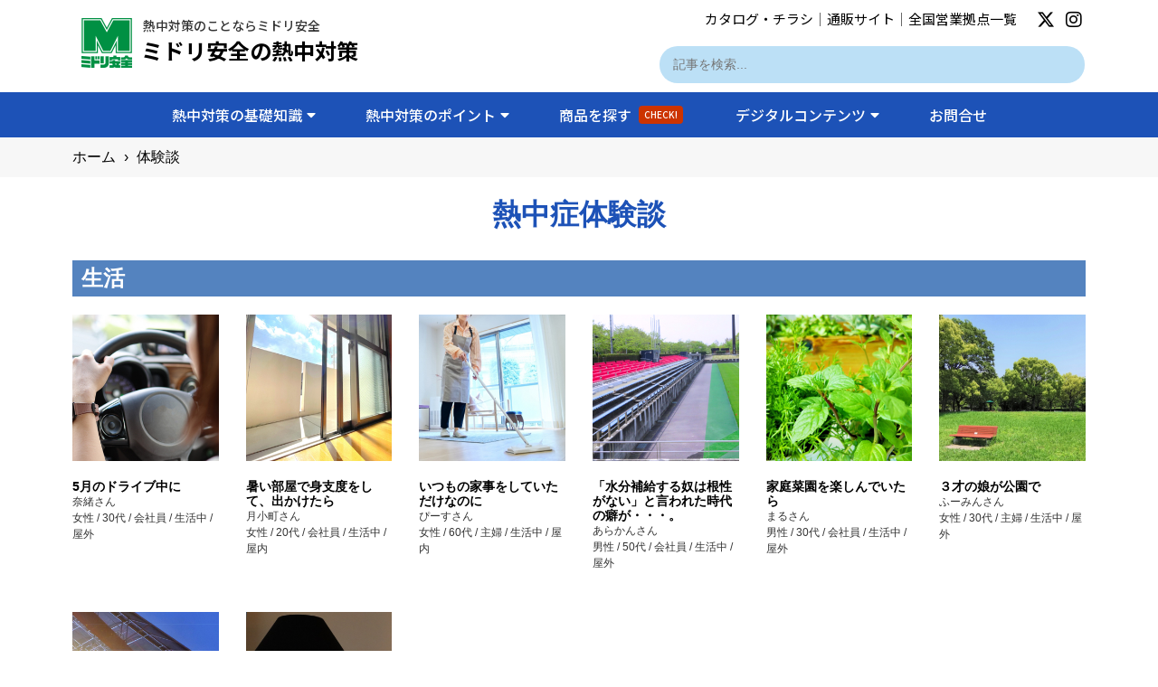

--- FILE ---
content_type: text/html; charset=UTF-8
request_url: https://ht.midori-sh.jp/category/experiences/life/
body_size: 152449
content:
<!doctype html>
<html dir="ltr" lang="ja" prefix="og: https://ogp.me/ns#">
<head>
	<meta charset="UTF-8">
	<meta name="viewport" content="width=device-width, initial-scale=1">
	<link rel="profile" href="https://gmpg.org/xfn/11">
	<title>生活 - ミドリ安全の熱中対策</title>

		<!-- All in One SEO 4.7.9.1 - aioseo.com -->
	<meta name="robots" content="max-image-preview:large" />
	<link rel="canonical" href="https://ht.midori-sh.jp/category/experiences/life/" />
	<meta name="generator" content="All in One SEO (AIOSEO) 4.7.9.1" />
		<script type="application/ld+json" class="aioseo-schema">
			{"@context":"https:\/\/schema.org","@graph":[{"@type":"BreadcrumbList","@id":"https:\/\/ht.midori-sh.jp\/category\/experiences\/life\/#breadcrumblist","itemListElement":[{"@type":"ListItem","@id":"https:\/\/ht.midori-sh.jp\/#listItem","position":1,"name":"\u5bb6","item":"https:\/\/ht.midori-sh.jp\/","nextItem":{"@type":"ListItem","@id":"https:\/\/ht.midori-sh.jp\/category\/experiences\/#listItem","name":"\u4f53\u9a13\u8ac7"}},{"@type":"ListItem","@id":"https:\/\/ht.midori-sh.jp\/category\/experiences\/#listItem","position":2,"name":"\u4f53\u9a13\u8ac7","item":"https:\/\/ht.midori-sh.jp\/category\/experiences\/","nextItem":{"@type":"ListItem","@id":"https:\/\/ht.midori-sh.jp\/category\/experiences\/life\/#listItem","name":"\u751f\u6d3b"},"previousItem":{"@type":"ListItem","@id":"https:\/\/ht.midori-sh.jp\/#listItem","name":"\u5bb6"}},{"@type":"ListItem","@id":"https:\/\/ht.midori-sh.jp\/category\/experiences\/life\/#listItem","position":3,"name":"\u751f\u6d3b","previousItem":{"@type":"ListItem","@id":"https:\/\/ht.midori-sh.jp\/category\/experiences\/#listItem","name":"\u4f53\u9a13\u8ac7"}}]},{"@type":"CollectionPage","@id":"https:\/\/ht.midori-sh.jp\/category\/experiences\/life\/#collectionpage","url":"https:\/\/ht.midori-sh.jp\/category\/experiences\/life\/","name":"\u751f\u6d3b - \u30df\u30c9\u30ea\u5b89\u5168\u306e\u71b1\u4e2d\u5bfe\u7b56","inLanguage":"ja","isPartOf":{"@id":"https:\/\/ht.midori-sh.jp\/#website"},"breadcrumb":{"@id":"https:\/\/ht.midori-sh.jp\/category\/experiences\/life\/#breadcrumblist"}},{"@type":"Organization","@id":"https:\/\/ht.midori-sh.jp\/#organization","name":"\u30df\u30c9\u30ea\u5b89\u5168","description":"\u71b1\u4e2d\u5bfe\u7b56\u306e\u3053\u3068\u306a\u3089\u30df\u30c9\u30ea\u5b89\u5168","url":"https:\/\/ht.midori-sh.jp\/","logo":{"@type":"ImageObject","url":"https:\/\/ht.midori-sh.jp\/wp2023\/wp-content\/uploads\/2023\/04\/site_id.png","@id":"https:\/\/ht.midori-sh.jp\/category\/experiences\/life\/#organizationLogo","width":112,"height":110},"image":{"@id":"https:\/\/ht.midori-sh.jp\/category\/experiences\/life\/#organizationLogo"}},{"@type":"WebSite","@id":"https:\/\/ht.midori-sh.jp\/#website","url":"https:\/\/ht.midori-sh.jp\/","name":"\u30df\u30c9\u30ea\u5b89\u5168\u306e\u71b1\u4e2d\u5bfe\u7b56","description":"\u71b1\u4e2d\u5bfe\u7b56\u306e\u3053\u3068\u306a\u3089\u30df\u30c9\u30ea\u5b89\u5168","inLanguage":"ja","publisher":{"@id":"https:\/\/ht.midori-sh.jp\/#organization"}}]}
		</script>
		<!-- All in One SEO -->

<link rel="alternate" type="application/rss+xml" title="ミドリ安全の熱中対策 &raquo; フィード" href="https://ht.midori-sh.jp/feed/" />
<link rel="alternate" type="application/rss+xml" title="ミドリ安全の熱中対策 &raquo; コメントフィード" href="https://ht.midori-sh.jp/comments/feed/" />
<link rel="alternate" type="application/rss+xml" title="ミドリ安全の熱中対策 &raquo; 生活 カテゴリーのフィード" href="https://ht.midori-sh.jp/category/experiences/life/feed/" />
<style id='wp-img-auto-sizes-contain-inline-css'>
img:is([sizes=auto i],[sizes^="auto," i]){contain-intrinsic-size:3000px 1500px}
/*# sourceURL=wp-img-auto-sizes-contain-inline-css */
</style>
<link rel='stylesheet' id='sbi_styles-css' href='https://ht.midori-sh.jp/wp2023/wp-content/plugins/instagram-feed-pro/css/sbi-styles.min.css?ver=6.6.1' media='all' />
<link rel='stylesheet' id='premium-addons-css' href='https://ht.midori-sh.jp/wp2023/wp-content/plugins/premium-addons-for-elementor/assets/frontend/min-css/premium-addons.min.css?ver=4.10.86' media='all' />
<style id='wp-emoji-styles-inline-css'>

	img.wp-smiley, img.emoji {
		display: inline !important;
		border: none !important;
		box-shadow: none !important;
		height: 1em !important;
		width: 1em !important;
		margin: 0 0.07em !important;
		vertical-align: -0.1em !important;
		background: none !important;
		padding: 0 !important;
	}
/*# sourceURL=wp-emoji-styles-inline-css */
</style>
<link rel='stylesheet' id='wp-block-library-css' href='https://ht.midori-sh.jp/wp2023/wp-includes/css/dist/block-library/style.min.css?ver=6.9' media='all' />
<style id='global-styles-inline-css'>
:root{--wp--preset--aspect-ratio--square: 1;--wp--preset--aspect-ratio--4-3: 4/3;--wp--preset--aspect-ratio--3-4: 3/4;--wp--preset--aspect-ratio--3-2: 3/2;--wp--preset--aspect-ratio--2-3: 2/3;--wp--preset--aspect-ratio--16-9: 16/9;--wp--preset--aspect-ratio--9-16: 9/16;--wp--preset--color--black: #000000;--wp--preset--color--cyan-bluish-gray: #abb8c3;--wp--preset--color--white: #ffffff;--wp--preset--color--pale-pink: #f78da7;--wp--preset--color--vivid-red: #cf2e2e;--wp--preset--color--luminous-vivid-orange: #ff6900;--wp--preset--color--luminous-vivid-amber: #fcb900;--wp--preset--color--light-green-cyan: #7bdcb5;--wp--preset--color--vivid-green-cyan: #00d084;--wp--preset--color--pale-cyan-blue: #8ed1fc;--wp--preset--color--vivid-cyan-blue: #0693e3;--wp--preset--color--vivid-purple: #9b51e0;--wp--preset--gradient--vivid-cyan-blue-to-vivid-purple: linear-gradient(135deg,rgb(6,147,227) 0%,rgb(155,81,224) 100%);--wp--preset--gradient--light-green-cyan-to-vivid-green-cyan: linear-gradient(135deg,rgb(122,220,180) 0%,rgb(0,208,130) 100%);--wp--preset--gradient--luminous-vivid-amber-to-luminous-vivid-orange: linear-gradient(135deg,rgb(252,185,0) 0%,rgb(255,105,0) 100%);--wp--preset--gradient--luminous-vivid-orange-to-vivid-red: linear-gradient(135deg,rgb(255,105,0) 0%,rgb(207,46,46) 100%);--wp--preset--gradient--very-light-gray-to-cyan-bluish-gray: linear-gradient(135deg,rgb(238,238,238) 0%,rgb(169,184,195) 100%);--wp--preset--gradient--cool-to-warm-spectrum: linear-gradient(135deg,rgb(74,234,220) 0%,rgb(151,120,209) 20%,rgb(207,42,186) 40%,rgb(238,44,130) 60%,rgb(251,105,98) 80%,rgb(254,248,76) 100%);--wp--preset--gradient--blush-light-purple: linear-gradient(135deg,rgb(255,206,236) 0%,rgb(152,150,240) 100%);--wp--preset--gradient--blush-bordeaux: linear-gradient(135deg,rgb(254,205,165) 0%,rgb(254,45,45) 50%,rgb(107,0,62) 100%);--wp--preset--gradient--luminous-dusk: linear-gradient(135deg,rgb(255,203,112) 0%,rgb(199,81,192) 50%,rgb(65,88,208) 100%);--wp--preset--gradient--pale-ocean: linear-gradient(135deg,rgb(255,245,203) 0%,rgb(182,227,212) 50%,rgb(51,167,181) 100%);--wp--preset--gradient--electric-grass: linear-gradient(135deg,rgb(202,248,128) 0%,rgb(113,206,126) 100%);--wp--preset--gradient--midnight: linear-gradient(135deg,rgb(2,3,129) 0%,rgb(40,116,252) 100%);--wp--preset--font-size--small: 13px;--wp--preset--font-size--medium: 20px;--wp--preset--font-size--large: 36px;--wp--preset--font-size--x-large: 42px;--wp--preset--spacing--20: 0.44rem;--wp--preset--spacing--30: 0.67rem;--wp--preset--spacing--40: 1rem;--wp--preset--spacing--50: 1.5rem;--wp--preset--spacing--60: 2.25rem;--wp--preset--spacing--70: 3.38rem;--wp--preset--spacing--80: 5.06rem;--wp--preset--shadow--natural: 6px 6px 9px rgba(0, 0, 0, 0.2);--wp--preset--shadow--deep: 12px 12px 50px rgba(0, 0, 0, 0.4);--wp--preset--shadow--sharp: 6px 6px 0px rgba(0, 0, 0, 0.2);--wp--preset--shadow--outlined: 6px 6px 0px -3px rgb(255, 255, 255), 6px 6px rgb(0, 0, 0);--wp--preset--shadow--crisp: 6px 6px 0px rgb(0, 0, 0);}:root { --wp--style--global--content-size: 800px;--wp--style--global--wide-size: 1200px; }:where(body) { margin: 0; }.wp-site-blocks > .alignleft { float: left; margin-right: 2em; }.wp-site-blocks > .alignright { float: right; margin-left: 2em; }.wp-site-blocks > .aligncenter { justify-content: center; margin-left: auto; margin-right: auto; }:where(.wp-site-blocks) > * { margin-block-start: 24px; margin-block-end: 0; }:where(.wp-site-blocks) > :first-child { margin-block-start: 0; }:where(.wp-site-blocks) > :last-child { margin-block-end: 0; }:root { --wp--style--block-gap: 24px; }:root :where(.is-layout-flow) > :first-child{margin-block-start: 0;}:root :where(.is-layout-flow) > :last-child{margin-block-end: 0;}:root :where(.is-layout-flow) > *{margin-block-start: 24px;margin-block-end: 0;}:root :where(.is-layout-constrained) > :first-child{margin-block-start: 0;}:root :where(.is-layout-constrained) > :last-child{margin-block-end: 0;}:root :where(.is-layout-constrained) > *{margin-block-start: 24px;margin-block-end: 0;}:root :where(.is-layout-flex){gap: 24px;}:root :where(.is-layout-grid){gap: 24px;}.is-layout-flow > .alignleft{float: left;margin-inline-start: 0;margin-inline-end: 2em;}.is-layout-flow > .alignright{float: right;margin-inline-start: 2em;margin-inline-end: 0;}.is-layout-flow > .aligncenter{margin-left: auto !important;margin-right: auto !important;}.is-layout-constrained > .alignleft{float: left;margin-inline-start: 0;margin-inline-end: 2em;}.is-layout-constrained > .alignright{float: right;margin-inline-start: 2em;margin-inline-end: 0;}.is-layout-constrained > .aligncenter{margin-left: auto !important;margin-right: auto !important;}.is-layout-constrained > :where(:not(.alignleft):not(.alignright):not(.alignfull)){max-width: var(--wp--style--global--content-size);margin-left: auto !important;margin-right: auto !important;}.is-layout-constrained > .alignwide{max-width: var(--wp--style--global--wide-size);}body .is-layout-flex{display: flex;}.is-layout-flex{flex-wrap: wrap;align-items: center;}.is-layout-flex > :is(*, div){margin: 0;}body .is-layout-grid{display: grid;}.is-layout-grid > :is(*, div){margin: 0;}body{padding-top: 0px;padding-right: 0px;padding-bottom: 0px;padding-left: 0px;}a:where(:not(.wp-element-button)){text-decoration: underline;}:root :where(.wp-element-button, .wp-block-button__link){background-color: #32373c;border-width: 0;color: #fff;font-family: inherit;font-size: inherit;font-style: inherit;font-weight: inherit;letter-spacing: inherit;line-height: inherit;padding-top: calc(0.667em + 2px);padding-right: calc(1.333em + 2px);padding-bottom: calc(0.667em + 2px);padding-left: calc(1.333em + 2px);text-decoration: none;text-transform: inherit;}.has-black-color{color: var(--wp--preset--color--black) !important;}.has-cyan-bluish-gray-color{color: var(--wp--preset--color--cyan-bluish-gray) !important;}.has-white-color{color: var(--wp--preset--color--white) !important;}.has-pale-pink-color{color: var(--wp--preset--color--pale-pink) !important;}.has-vivid-red-color{color: var(--wp--preset--color--vivid-red) !important;}.has-luminous-vivid-orange-color{color: var(--wp--preset--color--luminous-vivid-orange) !important;}.has-luminous-vivid-amber-color{color: var(--wp--preset--color--luminous-vivid-amber) !important;}.has-light-green-cyan-color{color: var(--wp--preset--color--light-green-cyan) !important;}.has-vivid-green-cyan-color{color: var(--wp--preset--color--vivid-green-cyan) !important;}.has-pale-cyan-blue-color{color: var(--wp--preset--color--pale-cyan-blue) !important;}.has-vivid-cyan-blue-color{color: var(--wp--preset--color--vivid-cyan-blue) !important;}.has-vivid-purple-color{color: var(--wp--preset--color--vivid-purple) !important;}.has-black-background-color{background-color: var(--wp--preset--color--black) !important;}.has-cyan-bluish-gray-background-color{background-color: var(--wp--preset--color--cyan-bluish-gray) !important;}.has-white-background-color{background-color: var(--wp--preset--color--white) !important;}.has-pale-pink-background-color{background-color: var(--wp--preset--color--pale-pink) !important;}.has-vivid-red-background-color{background-color: var(--wp--preset--color--vivid-red) !important;}.has-luminous-vivid-orange-background-color{background-color: var(--wp--preset--color--luminous-vivid-orange) !important;}.has-luminous-vivid-amber-background-color{background-color: var(--wp--preset--color--luminous-vivid-amber) !important;}.has-light-green-cyan-background-color{background-color: var(--wp--preset--color--light-green-cyan) !important;}.has-vivid-green-cyan-background-color{background-color: var(--wp--preset--color--vivid-green-cyan) !important;}.has-pale-cyan-blue-background-color{background-color: var(--wp--preset--color--pale-cyan-blue) !important;}.has-vivid-cyan-blue-background-color{background-color: var(--wp--preset--color--vivid-cyan-blue) !important;}.has-vivid-purple-background-color{background-color: var(--wp--preset--color--vivid-purple) !important;}.has-black-border-color{border-color: var(--wp--preset--color--black) !important;}.has-cyan-bluish-gray-border-color{border-color: var(--wp--preset--color--cyan-bluish-gray) !important;}.has-white-border-color{border-color: var(--wp--preset--color--white) !important;}.has-pale-pink-border-color{border-color: var(--wp--preset--color--pale-pink) !important;}.has-vivid-red-border-color{border-color: var(--wp--preset--color--vivid-red) !important;}.has-luminous-vivid-orange-border-color{border-color: var(--wp--preset--color--luminous-vivid-orange) !important;}.has-luminous-vivid-amber-border-color{border-color: var(--wp--preset--color--luminous-vivid-amber) !important;}.has-light-green-cyan-border-color{border-color: var(--wp--preset--color--light-green-cyan) !important;}.has-vivid-green-cyan-border-color{border-color: var(--wp--preset--color--vivid-green-cyan) !important;}.has-pale-cyan-blue-border-color{border-color: var(--wp--preset--color--pale-cyan-blue) !important;}.has-vivid-cyan-blue-border-color{border-color: var(--wp--preset--color--vivid-cyan-blue) !important;}.has-vivid-purple-border-color{border-color: var(--wp--preset--color--vivid-purple) !important;}.has-vivid-cyan-blue-to-vivid-purple-gradient-background{background: var(--wp--preset--gradient--vivid-cyan-blue-to-vivid-purple) !important;}.has-light-green-cyan-to-vivid-green-cyan-gradient-background{background: var(--wp--preset--gradient--light-green-cyan-to-vivid-green-cyan) !important;}.has-luminous-vivid-amber-to-luminous-vivid-orange-gradient-background{background: var(--wp--preset--gradient--luminous-vivid-amber-to-luminous-vivid-orange) !important;}.has-luminous-vivid-orange-to-vivid-red-gradient-background{background: var(--wp--preset--gradient--luminous-vivid-orange-to-vivid-red) !important;}.has-very-light-gray-to-cyan-bluish-gray-gradient-background{background: var(--wp--preset--gradient--very-light-gray-to-cyan-bluish-gray) !important;}.has-cool-to-warm-spectrum-gradient-background{background: var(--wp--preset--gradient--cool-to-warm-spectrum) !important;}.has-blush-light-purple-gradient-background{background: var(--wp--preset--gradient--blush-light-purple) !important;}.has-blush-bordeaux-gradient-background{background: var(--wp--preset--gradient--blush-bordeaux) !important;}.has-luminous-dusk-gradient-background{background: var(--wp--preset--gradient--luminous-dusk) !important;}.has-pale-ocean-gradient-background{background: var(--wp--preset--gradient--pale-ocean) !important;}.has-electric-grass-gradient-background{background: var(--wp--preset--gradient--electric-grass) !important;}.has-midnight-gradient-background{background: var(--wp--preset--gradient--midnight) !important;}.has-small-font-size{font-size: var(--wp--preset--font-size--small) !important;}.has-medium-font-size{font-size: var(--wp--preset--font-size--medium) !important;}.has-large-font-size{font-size: var(--wp--preset--font-size--large) !important;}.has-x-large-font-size{font-size: var(--wp--preset--font-size--x-large) !important;}
/*# sourceURL=global-styles-inline-css */
</style>

<link rel='stylesheet' id='hello-elementor-css' href='https://ht.midori-sh.jp/wp2023/wp-content/themes/hello-elementor/style.min.css?ver=3.3.0' media='all' />
<link rel='stylesheet' id='hello-elementor-theme-style-css' href='https://ht.midori-sh.jp/wp2023/wp-content/themes/hello-elementor/theme.min.css?ver=3.3.0' media='all' />
<link rel='stylesheet' id='hello-elementor-header-footer-css' href='https://ht.midori-sh.jp/wp2023/wp-content/themes/hello-elementor/header-footer.min.css?ver=3.3.0' media='all' />
<link rel='stylesheet' id='elementor-frontend-css' href='https://ht.midori-sh.jp/wp2023/wp-content/plugins/elementor/assets/css/frontend.min.css?ver=3.27.6' media='all' />
<style id='elementor-frontend-inline-css'>
@-webkit-keyframes ha_fadeIn{0%{opacity:0}to{opacity:1}}@keyframes ha_fadeIn{0%{opacity:0}to{opacity:1}}@-webkit-keyframes ha_zoomIn{0%{opacity:0;-webkit-transform:scale3d(.3,.3,.3);transform:scale3d(.3,.3,.3)}50%{opacity:1}}@keyframes ha_zoomIn{0%{opacity:0;-webkit-transform:scale3d(.3,.3,.3);transform:scale3d(.3,.3,.3)}50%{opacity:1}}@-webkit-keyframes ha_rollIn{0%{opacity:0;-webkit-transform:translate3d(-100%,0,0) rotate3d(0,0,1,-120deg);transform:translate3d(-100%,0,0) rotate3d(0,0,1,-120deg)}to{opacity:1}}@keyframes ha_rollIn{0%{opacity:0;-webkit-transform:translate3d(-100%,0,0) rotate3d(0,0,1,-120deg);transform:translate3d(-100%,0,0) rotate3d(0,0,1,-120deg)}to{opacity:1}}@-webkit-keyframes ha_bounce{0%,20%,53%,to{-webkit-animation-timing-function:cubic-bezier(.215,.61,.355,1);animation-timing-function:cubic-bezier(.215,.61,.355,1)}40%,43%{-webkit-transform:translate3d(0,-30px,0) scaleY(1.1);transform:translate3d(0,-30px,0) scaleY(1.1);-webkit-animation-timing-function:cubic-bezier(.755,.05,.855,.06);animation-timing-function:cubic-bezier(.755,.05,.855,.06)}70%{-webkit-transform:translate3d(0,-15px,0) scaleY(1.05);transform:translate3d(0,-15px,0) scaleY(1.05);-webkit-animation-timing-function:cubic-bezier(.755,.05,.855,.06);animation-timing-function:cubic-bezier(.755,.05,.855,.06)}80%{-webkit-transition-timing-function:cubic-bezier(.215,.61,.355,1);transition-timing-function:cubic-bezier(.215,.61,.355,1);-webkit-transform:translate3d(0,0,0) scaleY(.95);transform:translate3d(0,0,0) scaleY(.95)}90%{-webkit-transform:translate3d(0,-4px,0) scaleY(1.02);transform:translate3d(0,-4px,0) scaleY(1.02)}}@keyframes ha_bounce{0%,20%,53%,to{-webkit-animation-timing-function:cubic-bezier(.215,.61,.355,1);animation-timing-function:cubic-bezier(.215,.61,.355,1)}40%,43%{-webkit-transform:translate3d(0,-30px,0) scaleY(1.1);transform:translate3d(0,-30px,0) scaleY(1.1);-webkit-animation-timing-function:cubic-bezier(.755,.05,.855,.06);animation-timing-function:cubic-bezier(.755,.05,.855,.06)}70%{-webkit-transform:translate3d(0,-15px,0) scaleY(1.05);transform:translate3d(0,-15px,0) scaleY(1.05);-webkit-animation-timing-function:cubic-bezier(.755,.05,.855,.06);animation-timing-function:cubic-bezier(.755,.05,.855,.06)}80%{-webkit-transition-timing-function:cubic-bezier(.215,.61,.355,1);transition-timing-function:cubic-bezier(.215,.61,.355,1);-webkit-transform:translate3d(0,0,0) scaleY(.95);transform:translate3d(0,0,0) scaleY(.95)}90%{-webkit-transform:translate3d(0,-4px,0) scaleY(1.02);transform:translate3d(0,-4px,0) scaleY(1.02)}}@-webkit-keyframes ha_bounceIn{0%,20%,40%,60%,80%,to{-webkit-animation-timing-function:cubic-bezier(.215,.61,.355,1);animation-timing-function:cubic-bezier(.215,.61,.355,1)}0%{opacity:0;-webkit-transform:scale3d(.3,.3,.3);transform:scale3d(.3,.3,.3)}20%{-webkit-transform:scale3d(1.1,1.1,1.1);transform:scale3d(1.1,1.1,1.1)}40%{-webkit-transform:scale3d(.9,.9,.9);transform:scale3d(.9,.9,.9)}60%{opacity:1;-webkit-transform:scale3d(1.03,1.03,1.03);transform:scale3d(1.03,1.03,1.03)}80%{-webkit-transform:scale3d(.97,.97,.97);transform:scale3d(.97,.97,.97)}to{opacity:1}}@keyframes ha_bounceIn{0%,20%,40%,60%,80%,to{-webkit-animation-timing-function:cubic-bezier(.215,.61,.355,1);animation-timing-function:cubic-bezier(.215,.61,.355,1)}0%{opacity:0;-webkit-transform:scale3d(.3,.3,.3);transform:scale3d(.3,.3,.3)}20%{-webkit-transform:scale3d(1.1,1.1,1.1);transform:scale3d(1.1,1.1,1.1)}40%{-webkit-transform:scale3d(.9,.9,.9);transform:scale3d(.9,.9,.9)}60%{opacity:1;-webkit-transform:scale3d(1.03,1.03,1.03);transform:scale3d(1.03,1.03,1.03)}80%{-webkit-transform:scale3d(.97,.97,.97);transform:scale3d(.97,.97,.97)}to{opacity:1}}@-webkit-keyframes ha_flipInX{0%{opacity:0;-webkit-transform:perspective(400px) rotate3d(1,0,0,90deg);transform:perspective(400px) rotate3d(1,0,0,90deg);-webkit-animation-timing-function:ease-in;animation-timing-function:ease-in}40%{-webkit-transform:perspective(400px) rotate3d(1,0,0,-20deg);transform:perspective(400px) rotate3d(1,0,0,-20deg);-webkit-animation-timing-function:ease-in;animation-timing-function:ease-in}60%{opacity:1;-webkit-transform:perspective(400px) rotate3d(1,0,0,10deg);transform:perspective(400px) rotate3d(1,0,0,10deg)}80%{-webkit-transform:perspective(400px) rotate3d(1,0,0,-5deg);transform:perspective(400px) rotate3d(1,0,0,-5deg)}}@keyframes ha_flipInX{0%{opacity:0;-webkit-transform:perspective(400px) rotate3d(1,0,0,90deg);transform:perspective(400px) rotate3d(1,0,0,90deg);-webkit-animation-timing-function:ease-in;animation-timing-function:ease-in}40%{-webkit-transform:perspective(400px) rotate3d(1,0,0,-20deg);transform:perspective(400px) rotate3d(1,0,0,-20deg);-webkit-animation-timing-function:ease-in;animation-timing-function:ease-in}60%{opacity:1;-webkit-transform:perspective(400px) rotate3d(1,0,0,10deg);transform:perspective(400px) rotate3d(1,0,0,10deg)}80%{-webkit-transform:perspective(400px) rotate3d(1,0,0,-5deg);transform:perspective(400px) rotate3d(1,0,0,-5deg)}}@-webkit-keyframes ha_flipInY{0%{opacity:0;-webkit-transform:perspective(400px) rotate3d(0,1,0,90deg);transform:perspective(400px) rotate3d(0,1,0,90deg);-webkit-animation-timing-function:ease-in;animation-timing-function:ease-in}40%{-webkit-transform:perspective(400px) rotate3d(0,1,0,-20deg);transform:perspective(400px) rotate3d(0,1,0,-20deg);-webkit-animation-timing-function:ease-in;animation-timing-function:ease-in}60%{opacity:1;-webkit-transform:perspective(400px) rotate3d(0,1,0,10deg);transform:perspective(400px) rotate3d(0,1,0,10deg)}80%{-webkit-transform:perspective(400px) rotate3d(0,1,0,-5deg);transform:perspective(400px) rotate3d(0,1,0,-5deg)}}@keyframes ha_flipInY{0%{opacity:0;-webkit-transform:perspective(400px) rotate3d(0,1,0,90deg);transform:perspective(400px) rotate3d(0,1,0,90deg);-webkit-animation-timing-function:ease-in;animation-timing-function:ease-in}40%{-webkit-transform:perspective(400px) rotate3d(0,1,0,-20deg);transform:perspective(400px) rotate3d(0,1,0,-20deg);-webkit-animation-timing-function:ease-in;animation-timing-function:ease-in}60%{opacity:1;-webkit-transform:perspective(400px) rotate3d(0,1,0,10deg);transform:perspective(400px) rotate3d(0,1,0,10deg)}80%{-webkit-transform:perspective(400px) rotate3d(0,1,0,-5deg);transform:perspective(400px) rotate3d(0,1,0,-5deg)}}@-webkit-keyframes ha_swing{20%{-webkit-transform:rotate3d(0,0,1,15deg);transform:rotate3d(0,0,1,15deg)}40%{-webkit-transform:rotate3d(0,0,1,-10deg);transform:rotate3d(0,0,1,-10deg)}60%{-webkit-transform:rotate3d(0,0,1,5deg);transform:rotate3d(0,0,1,5deg)}80%{-webkit-transform:rotate3d(0,0,1,-5deg);transform:rotate3d(0,0,1,-5deg)}}@keyframes ha_swing{20%{-webkit-transform:rotate3d(0,0,1,15deg);transform:rotate3d(0,0,1,15deg)}40%{-webkit-transform:rotate3d(0,0,1,-10deg);transform:rotate3d(0,0,1,-10deg)}60%{-webkit-transform:rotate3d(0,0,1,5deg);transform:rotate3d(0,0,1,5deg)}80%{-webkit-transform:rotate3d(0,0,1,-5deg);transform:rotate3d(0,0,1,-5deg)}}@-webkit-keyframes ha_slideInDown{0%{visibility:visible;-webkit-transform:translate3d(0,-100%,0);transform:translate3d(0,-100%,0)}}@keyframes ha_slideInDown{0%{visibility:visible;-webkit-transform:translate3d(0,-100%,0);transform:translate3d(0,-100%,0)}}@-webkit-keyframes ha_slideInUp{0%{visibility:visible;-webkit-transform:translate3d(0,100%,0);transform:translate3d(0,100%,0)}}@keyframes ha_slideInUp{0%{visibility:visible;-webkit-transform:translate3d(0,100%,0);transform:translate3d(0,100%,0)}}@-webkit-keyframes ha_slideInLeft{0%{visibility:visible;-webkit-transform:translate3d(-100%,0,0);transform:translate3d(-100%,0,0)}}@keyframes ha_slideInLeft{0%{visibility:visible;-webkit-transform:translate3d(-100%,0,0);transform:translate3d(-100%,0,0)}}@-webkit-keyframes ha_slideInRight{0%{visibility:visible;-webkit-transform:translate3d(100%,0,0);transform:translate3d(100%,0,0)}}@keyframes ha_slideInRight{0%{visibility:visible;-webkit-transform:translate3d(100%,0,0);transform:translate3d(100%,0,0)}}.ha_fadeIn{-webkit-animation-name:ha_fadeIn;animation-name:ha_fadeIn}.ha_zoomIn{-webkit-animation-name:ha_zoomIn;animation-name:ha_zoomIn}.ha_rollIn{-webkit-animation-name:ha_rollIn;animation-name:ha_rollIn}.ha_bounce{-webkit-transform-origin:center bottom;-ms-transform-origin:center bottom;transform-origin:center bottom;-webkit-animation-name:ha_bounce;animation-name:ha_bounce}.ha_bounceIn{-webkit-animation-name:ha_bounceIn;animation-name:ha_bounceIn;-webkit-animation-duration:.75s;-webkit-animation-duration:calc(var(--animate-duration)*.75);animation-duration:.75s;animation-duration:calc(var(--animate-duration)*.75)}.ha_flipInX,.ha_flipInY{-webkit-animation-name:ha_flipInX;animation-name:ha_flipInX;-webkit-backface-visibility:visible!important;backface-visibility:visible!important}.ha_flipInY{-webkit-animation-name:ha_flipInY;animation-name:ha_flipInY}.ha_swing{-webkit-transform-origin:top center;-ms-transform-origin:top center;transform-origin:top center;-webkit-animation-name:ha_swing;animation-name:ha_swing}.ha_slideInDown{-webkit-animation-name:ha_slideInDown;animation-name:ha_slideInDown}.ha_slideInUp{-webkit-animation-name:ha_slideInUp;animation-name:ha_slideInUp}.ha_slideInLeft{-webkit-animation-name:ha_slideInLeft;animation-name:ha_slideInLeft}.ha_slideInRight{-webkit-animation-name:ha_slideInRight;animation-name:ha_slideInRight}.ha-css-transform-yes{-webkit-transition-duration:var(--ha-tfx-transition-duration, .2s);transition-duration:var(--ha-tfx-transition-duration, .2s);-webkit-transition-property:-webkit-transform;transition-property:transform;transition-property:transform,-webkit-transform;-webkit-transform:translate(var(--ha-tfx-translate-x, 0),var(--ha-tfx-translate-y, 0)) scale(var(--ha-tfx-scale-x, 1),var(--ha-tfx-scale-y, 1)) skew(var(--ha-tfx-skew-x, 0),var(--ha-tfx-skew-y, 0)) rotateX(var(--ha-tfx-rotate-x, 0)) rotateY(var(--ha-tfx-rotate-y, 0)) rotateZ(var(--ha-tfx-rotate-z, 0));transform:translate(var(--ha-tfx-translate-x, 0),var(--ha-tfx-translate-y, 0)) scale(var(--ha-tfx-scale-x, 1),var(--ha-tfx-scale-y, 1)) skew(var(--ha-tfx-skew-x, 0),var(--ha-tfx-skew-y, 0)) rotateX(var(--ha-tfx-rotate-x, 0)) rotateY(var(--ha-tfx-rotate-y, 0)) rotateZ(var(--ha-tfx-rotate-z, 0))}.ha-css-transform-yes:hover{-webkit-transform:translate(var(--ha-tfx-translate-x-hover, var(--ha-tfx-translate-x, 0)),var(--ha-tfx-translate-y-hover, var(--ha-tfx-translate-y, 0))) scale(var(--ha-tfx-scale-x-hover, var(--ha-tfx-scale-x, 1)),var(--ha-tfx-scale-y-hover, var(--ha-tfx-scale-y, 1))) skew(var(--ha-tfx-skew-x-hover, var(--ha-tfx-skew-x, 0)),var(--ha-tfx-skew-y-hover, var(--ha-tfx-skew-y, 0))) rotateX(var(--ha-tfx-rotate-x-hover, var(--ha-tfx-rotate-x, 0))) rotateY(var(--ha-tfx-rotate-y-hover, var(--ha-tfx-rotate-y, 0))) rotateZ(var(--ha-tfx-rotate-z-hover, var(--ha-tfx-rotate-z, 0)));transform:translate(var(--ha-tfx-translate-x-hover, var(--ha-tfx-translate-x, 0)),var(--ha-tfx-translate-y-hover, var(--ha-tfx-translate-y, 0))) scale(var(--ha-tfx-scale-x-hover, var(--ha-tfx-scale-x, 1)),var(--ha-tfx-scale-y-hover, var(--ha-tfx-scale-y, 1))) skew(var(--ha-tfx-skew-x-hover, var(--ha-tfx-skew-x, 0)),var(--ha-tfx-skew-y-hover, var(--ha-tfx-skew-y, 0))) rotateX(var(--ha-tfx-rotate-x-hover, var(--ha-tfx-rotate-x, 0))) rotateY(var(--ha-tfx-rotate-y-hover, var(--ha-tfx-rotate-y, 0))) rotateZ(var(--ha-tfx-rotate-z-hover, var(--ha-tfx-rotate-z, 0)))}.happy-addon>.elementor-widget-container{word-wrap:break-word;overflow-wrap:break-word}.happy-addon>.elementor-widget-container,.happy-addon>.elementor-widget-container *{-webkit-box-sizing:border-box;box-sizing:border-box}.happy-addon p:empty{display:none}.happy-addon .elementor-inline-editing{min-height:auto!important}.happy-addon-pro img{max-width:100%;height:auto;-o-object-fit:cover;object-fit:cover}.ha-screen-reader-text{position:absolute;overflow:hidden;clip:rect(1px,1px,1px,1px);margin:-1px;padding:0;width:1px;height:1px;border:0;word-wrap:normal!important;-webkit-clip-path:inset(50%);clip-path:inset(50%)}.ha-has-bg-overlay>.elementor-widget-container{position:relative;z-index:1}.ha-has-bg-overlay>.elementor-widget-container:before{position:absolute;top:0;left:0;z-index:-1;width:100%;height:100%;content:""}.ha-popup--is-enabled .ha-js-popup,.ha-popup--is-enabled .ha-js-popup img{cursor:-webkit-zoom-in!important;cursor:zoom-in!important}.mfp-wrap .mfp-arrow,.mfp-wrap .mfp-close{background-color:transparent}.mfp-wrap .mfp-arrow:focus,.mfp-wrap .mfp-close:focus{outline-width:thin}.ha-advanced-tooltip-enable{position:relative;cursor:pointer;--ha-tooltip-arrow-color:black;--ha-tooltip-arrow-distance:0}.ha-advanced-tooltip-enable .ha-advanced-tooltip-content{position:absolute;z-index:999;display:none;padding:5px 0;width:120px;height:auto;border-radius:6px;background-color:#000;color:#fff;text-align:center;opacity:0}.ha-advanced-tooltip-enable .ha-advanced-tooltip-content::after{position:absolute;border-width:5px;border-style:solid;content:""}.ha-advanced-tooltip-enable .ha-advanced-tooltip-content.no-arrow::after{visibility:hidden}.ha-advanced-tooltip-enable .ha-advanced-tooltip-content.show{display:inline-block;opacity:1}.ha-advanced-tooltip-enable.ha-advanced-tooltip-top .ha-advanced-tooltip-content,body[data-elementor-device-mode=tablet] .ha-advanced-tooltip-enable.ha-advanced-tooltip-tablet-top .ha-advanced-tooltip-content{top:unset;right:0;bottom:calc(101% + var(--ha-tooltip-arrow-distance));left:0;margin:0 auto}.ha-advanced-tooltip-enable.ha-advanced-tooltip-top .ha-advanced-tooltip-content::after,body[data-elementor-device-mode=tablet] .ha-advanced-tooltip-enable.ha-advanced-tooltip-tablet-top .ha-advanced-tooltip-content::after{top:100%;right:unset;bottom:unset;left:50%;border-color:var(--ha-tooltip-arrow-color) transparent transparent transparent;-webkit-transform:translateX(-50%);-ms-transform:translateX(-50%);transform:translateX(-50%)}.ha-advanced-tooltip-enable.ha-advanced-tooltip-bottom .ha-advanced-tooltip-content,body[data-elementor-device-mode=tablet] .ha-advanced-tooltip-enable.ha-advanced-tooltip-tablet-bottom .ha-advanced-tooltip-content{top:calc(101% + var(--ha-tooltip-arrow-distance));right:0;bottom:unset;left:0;margin:0 auto}.ha-advanced-tooltip-enable.ha-advanced-tooltip-bottom .ha-advanced-tooltip-content::after,body[data-elementor-device-mode=tablet] .ha-advanced-tooltip-enable.ha-advanced-tooltip-tablet-bottom .ha-advanced-tooltip-content::after{top:unset;right:unset;bottom:100%;left:50%;border-color:transparent transparent var(--ha-tooltip-arrow-color) transparent;-webkit-transform:translateX(-50%);-ms-transform:translateX(-50%);transform:translateX(-50%)}.ha-advanced-tooltip-enable.ha-advanced-tooltip-left .ha-advanced-tooltip-content,body[data-elementor-device-mode=tablet] .ha-advanced-tooltip-enable.ha-advanced-tooltip-tablet-left .ha-advanced-tooltip-content{top:50%;right:calc(101% + var(--ha-tooltip-arrow-distance));bottom:unset;left:unset;-webkit-transform:translateY(-50%);-ms-transform:translateY(-50%);transform:translateY(-50%)}.ha-advanced-tooltip-enable.ha-advanced-tooltip-left .ha-advanced-tooltip-content::after,body[data-elementor-device-mode=tablet] .ha-advanced-tooltip-enable.ha-advanced-tooltip-tablet-left .ha-advanced-tooltip-content::after{top:50%;right:unset;bottom:unset;left:100%;border-color:transparent transparent transparent var(--ha-tooltip-arrow-color);-webkit-transform:translateY(-50%);-ms-transform:translateY(-50%);transform:translateY(-50%)}.ha-advanced-tooltip-enable.ha-advanced-tooltip-right .ha-advanced-tooltip-content,body[data-elementor-device-mode=tablet] .ha-advanced-tooltip-enable.ha-advanced-tooltip-tablet-right .ha-advanced-tooltip-content{top:50%;right:unset;bottom:unset;left:calc(101% + var(--ha-tooltip-arrow-distance));-webkit-transform:translateY(-50%);-ms-transform:translateY(-50%);transform:translateY(-50%)}.ha-advanced-tooltip-enable.ha-advanced-tooltip-right .ha-advanced-tooltip-content::after,body[data-elementor-device-mode=tablet] .ha-advanced-tooltip-enable.ha-advanced-tooltip-tablet-right .ha-advanced-tooltip-content::after{top:50%;right:100%;bottom:unset;left:unset;border-color:transparent var(--ha-tooltip-arrow-color) transparent transparent;-webkit-transform:translateY(-50%);-ms-transform:translateY(-50%);transform:translateY(-50%)}body[data-elementor-device-mode=mobile] .ha-advanced-tooltip-enable.ha-advanced-tooltip-mobile-top .ha-advanced-tooltip-content{top:unset;right:0;bottom:calc(101% + var(--ha-tooltip-arrow-distance));left:0;margin:0 auto}body[data-elementor-device-mode=mobile] .ha-advanced-tooltip-enable.ha-advanced-tooltip-mobile-top .ha-advanced-tooltip-content::after{top:100%;right:unset;bottom:unset;left:50%;border-color:var(--ha-tooltip-arrow-color) transparent transparent transparent;-webkit-transform:translateX(-50%);-ms-transform:translateX(-50%);transform:translateX(-50%)}body[data-elementor-device-mode=mobile] .ha-advanced-tooltip-enable.ha-advanced-tooltip-mobile-bottom .ha-advanced-tooltip-content{top:calc(101% + var(--ha-tooltip-arrow-distance));right:0;bottom:unset;left:0;margin:0 auto}body[data-elementor-device-mode=mobile] .ha-advanced-tooltip-enable.ha-advanced-tooltip-mobile-bottom .ha-advanced-tooltip-content::after{top:unset;right:unset;bottom:100%;left:50%;border-color:transparent transparent var(--ha-tooltip-arrow-color) transparent;-webkit-transform:translateX(-50%);-ms-transform:translateX(-50%);transform:translateX(-50%)}body[data-elementor-device-mode=mobile] .ha-advanced-tooltip-enable.ha-advanced-tooltip-mobile-left .ha-advanced-tooltip-content{top:50%;right:calc(101% + var(--ha-tooltip-arrow-distance));bottom:unset;left:unset;-webkit-transform:translateY(-50%);-ms-transform:translateY(-50%);transform:translateY(-50%)}body[data-elementor-device-mode=mobile] .ha-advanced-tooltip-enable.ha-advanced-tooltip-mobile-left .ha-advanced-tooltip-content::after{top:50%;right:unset;bottom:unset;left:100%;border-color:transparent transparent transparent var(--ha-tooltip-arrow-color);-webkit-transform:translateY(-50%);-ms-transform:translateY(-50%);transform:translateY(-50%)}body[data-elementor-device-mode=mobile] .ha-advanced-tooltip-enable.ha-advanced-tooltip-mobile-right .ha-advanced-tooltip-content{top:50%;right:unset;bottom:unset;left:calc(101% + var(--ha-tooltip-arrow-distance));-webkit-transform:translateY(-50%);-ms-transform:translateY(-50%);transform:translateY(-50%)}body[data-elementor-device-mode=mobile] .ha-advanced-tooltip-enable.ha-advanced-tooltip-mobile-right .ha-advanced-tooltip-content::after{top:50%;right:100%;bottom:unset;left:unset;border-color:transparent var(--ha-tooltip-arrow-color) transparent transparent;-webkit-transform:translateY(-50%);-ms-transform:translateY(-50%);transform:translateY(-50%)}body.elementor-editor-active .happy-addon.ha-gravityforms .gform_wrapper{display:block!important}.ha-scroll-to-top-wrap.ha-scroll-to-top-hide{display:none}.ha-scroll-to-top-wrap.edit-mode,.ha-scroll-to-top-wrap.single-page-off{display:none!important}.ha-scroll-to-top-button{position:fixed;right:15px;bottom:15px;z-index:9999;display:-webkit-box;display:-webkit-flex;display:-ms-flexbox;display:flex;-webkit-box-align:center;-webkit-align-items:center;align-items:center;-ms-flex-align:center;-webkit-box-pack:center;-ms-flex-pack:center;-webkit-justify-content:center;justify-content:center;width:50px;height:50px;border-radius:50px;background-color:#5636d1;color:#fff;text-align:center;opacity:1;cursor:pointer;-webkit-transition:all .3s;transition:all .3s}.ha-scroll-to-top-button i{color:#fff;font-size:16px}.ha-scroll-to-top-button:hover{background-color:#e2498a}
/*# sourceURL=elementor-frontend-inline-css */
</style>
<link rel='stylesheet' id='elementor-post-5-css' href='https://ht.midori-sh.jp/wp2023/wp-content/uploads/elementor/css/post-5.css?ver=1762916483' media='all' />
<link rel='stylesheet' id='widget-image-css' href='https://ht.midori-sh.jp/wp2023/wp-content/plugins/elementor/assets/css/widget-image.min.css?ver=3.27.6' media='all' />
<link rel='stylesheet' id='widget-text-editor-css' href='https://ht.midori-sh.jp/wp2023/wp-content/plugins/elementor/assets/css/widget-text-editor.min.css?ver=3.27.6' media='all' />
<link rel='stylesheet' id='widget-heading-css' href='https://ht.midori-sh.jp/wp2023/wp-content/plugins/elementor/assets/css/widget-heading.min.css?ver=3.27.6' media='all' />
<link rel='stylesheet' id='widget-social-icons-css' href='https://ht.midori-sh.jp/wp2023/wp-content/plugins/elementor/assets/css/widget-social-icons.min.css?ver=3.27.6' media='all' />
<link rel='stylesheet' id='e-apple-webkit-css' href='https://ht.midori-sh.jp/wp2023/wp-content/plugins/elementor/assets/css/conditionals/apple-webkit.min.css?ver=3.27.6' media='all' />
<link rel='stylesheet' id='dashicons-css' href='https://ht.midori-sh.jp/wp2023/wp-includes/css/dashicons.min.css?ver=6.9' media='all' />
<link rel='stylesheet' id='font-awesome-5-all-css' href='https://ht.midori-sh.jp/wp2023/wp-content/plugins/elementor/assets/lib/font-awesome/css/all.min.css?ver=4.10.86' media='all' />
<link rel='stylesheet' id='swiper-css' href='https://ht.midori-sh.jp/wp2023/wp-content/plugins/elementor/assets/lib/swiper/v8/css/swiper.min.css?ver=8.4.5' media='all' />
<link rel='stylesheet' id='e-swiper-css' href='https://ht.midori-sh.jp/wp2023/wp-content/plugins/elementor/assets/css/conditionals/e-swiper.min.css?ver=3.27.6' media='all' />
<link rel='stylesheet' id='widget-posts-css' href='https://ht.midori-sh.jp/wp2023/wp-content/plugins/elementor-pro/assets/css/widget-posts.min.css?ver=3.27.4' media='all' />
<link rel='stylesheet' id='elementor-icons-css' href='https://ht.midori-sh.jp/wp2023/wp-content/plugins/elementor/assets/lib/eicons/css/elementor-icons.min.css?ver=5.35.0' media='all' />
<link rel='stylesheet' id='sbistyles-css' href='https://ht.midori-sh.jp/wp2023/wp-content/plugins/instagram-feed-pro/css/sbi-styles.min.css?ver=6.6.1' media='all' />
<link rel='stylesheet' id='elementor-post-23-css' href='https://ht.midori-sh.jp/wp2023/wp-content/uploads/elementor/css/post-23.css?ver=1764158264' media='all' />
<link rel='stylesheet' id='happy-icons-css' href='https://ht.midori-sh.jp/wp2023/wp-content/plugins/happy-elementor-addons/assets/fonts/style.min.css?ver=3.16.2' media='all' />
<link rel='stylesheet' id='font-awesome-css' href='https://ht.midori-sh.jp/wp2023/wp-content/plugins/elementor/assets/lib/font-awesome/css/font-awesome.min.css?ver=4.7.0' media='all' />
<link rel='stylesheet' id='elementor-post-27-css' href='https://ht.midori-sh.jp/wp2023/wp-content/uploads/elementor/css/post-27.css?ver=1762916484' media='all' />
<link rel='stylesheet' id='elementor-post-6582-css' href='https://ht.midori-sh.jp/wp2023/wp-content/uploads/elementor/css/post-6582.css?ver=1762940157' media='all' />
<link rel='stylesheet' id='ecs-styles-css' href='https://ht.midori-sh.jp/wp2023/wp-content/plugins/ele-custom-skin/assets/css/ecs-style.css?ver=3.1.9' media='all' />
<link rel='stylesheet' id='elementor-post-4662-css' href='https://ht.midori-sh.jp/wp2023/wp-content/uploads/elementor/css/post-4662.css?ver=1688470033' media='all' />
<link rel='stylesheet' id='google-fonts-1-css' href='https://fonts.googleapis.com/css?family=Noto+Sans+JP%3A100%2C100italic%2C200%2C200italic%2C300%2C300italic%2C400%2C400italic%2C500%2C500italic%2C600%2C600italic%2C700%2C700italic%2C800%2C800italic%2C900%2C900italic%7CRoboto%3A100%2C100italic%2C200%2C200italic%2C300%2C300italic%2C400%2C400italic%2C500%2C500italic%2C600%2C600italic%2C700%2C700italic%2C800%2C800italic%2C900%2C900italic&#038;display=swap&#038;ver=6.9' media='all' />
<link rel='stylesheet' id='elementor-icons-shared-0-css' href='https://ht.midori-sh.jp/wp2023/wp-content/plugins/elementor/assets/lib/font-awesome/css/fontawesome.min.css?ver=5.15.3' media='all' />
<link rel='stylesheet' id='elementor-icons-fa-brands-css' href='https://ht.midori-sh.jp/wp2023/wp-content/plugins/elementor/assets/lib/font-awesome/css/brands.min.css?ver=5.15.3' media='all' />
<link rel='stylesheet' id='elementor-icons-fa-solid-css' href='https://ht.midori-sh.jp/wp2023/wp-content/plugins/elementor/assets/lib/font-awesome/css/solid.min.css?ver=5.15.3' media='all' />
<link rel="preconnect" href="https://fonts.gstatic.com/" crossorigin><script src="https://ht.midori-sh.jp/wp2023/wp-includes/js/jquery/jquery.min.js?ver=3.7.1" id="jquery-core-js"></script>
<script src="https://ht.midori-sh.jp/wp2023/wp-includes/js/jquery/jquery-migrate.min.js?ver=3.4.1" id="jquery-migrate-js"></script>
<script src="https://ht.midori-sh.jp/wp2023/wp-content/plugins/premium-addons-for-elementor/assets/frontend/min-js/headroom.min.js?ver=4.10.86" id="pa-headroom-js"></script>
<script id="ecs_ajax_load-js-extra">
var ecs_ajax_params = {"ajaxurl":"https://ht.midori-sh.jp/wp2023/wp-admin/admin-ajax.php","posts":"{\"category_name\":\"life\",\"error\":\"\",\"m\":\"\",\"p\":0,\"post_parent\":\"\",\"subpost\":\"\",\"subpost_id\":\"\",\"attachment\":\"\",\"attachment_id\":0,\"name\":\"\",\"pagename\":\"\",\"page_id\":0,\"second\":\"\",\"minute\":\"\",\"hour\":\"\",\"day\":0,\"monthnum\":0,\"year\":0,\"w\":0,\"tag\":\"\",\"cat\":97,\"tag_id\":\"\",\"author\":\"\",\"author_name\":\"\",\"feed\":\"\",\"tb\":\"\",\"paged\":0,\"meta_key\":\"\",\"meta_value\":\"\",\"preview\":\"\",\"s\":\"\",\"sentence\":\"\",\"title\":\"\",\"fields\":\"all\",\"menu_order\":\"\",\"embed\":\"\",\"category__in\":[],\"category__not_in\":[],\"category__and\":[],\"post__in\":[],\"post__not_in\":[],\"post_name__in\":[],\"tag__in\":[],\"tag__not_in\":[],\"tag__and\":[],\"tag_slug__in\":[],\"tag_slug__and\":[],\"post_parent__in\":[],\"post_parent__not_in\":[],\"author__in\":[],\"author__not_in\":[],\"search_columns\":[],\"orderby\":\"menu_order\",\"order\":\"ASC\",\"ignore_sticky_posts\":false,\"suppress_filters\":false,\"cache_results\":true,\"update_post_term_cache\":true,\"update_menu_item_cache\":false,\"lazy_load_term_meta\":true,\"update_post_meta_cache\":true,\"post_type\":\"\",\"posts_per_page\":32,\"nopaging\":false,\"comments_per_page\":\"50\",\"no_found_rows\":false}"};
//# sourceURL=ecs_ajax_load-js-extra
</script>
<script src="https://ht.midori-sh.jp/wp2023/wp-content/plugins/ele-custom-skin/assets/js/ecs_ajax_pagination.js?ver=3.1.9" id="ecs_ajax_load-js"></script>
<script src="https://ht.midori-sh.jp/wp2023/wp-content/plugins/ele-custom-skin/assets/js/ecs.js?ver=3.1.9" id="ecs-script-js"></script>
<link rel="https://api.w.org/" href="https://ht.midori-sh.jp/wp-json/" /><link rel="alternate" title="JSON" type="application/json" href="https://ht.midori-sh.jp/wp-json/wp/v2/categories/97" /><link rel="EditURI" type="application/rsd+xml" title="RSD" href="https://ht.midori-sh.jp/wp2023/xmlrpc.php?rsd" />
<meta name="generator" content="WordPress 6.9" />
<meta name="generator" content="Elementor 3.27.6; features: additional_custom_breakpoints; settings: css_print_method-external, google_font-enabled, font_display-swap">
<!-- Google tag (gtag.js) -->
<script async src="https://www.googletagmanager.com/gtag/js?id=G-6KWMR2D2ZF"></script>
<script>
  window.dataLayer = window.dataLayer || [];
  function gtag(){dataLayer.push(arguments);}
  gtag('js', new Date());

  gtag('config', 'G-6KWMR2D2ZF');
</script>

<!-- Google Tag Manager -->
<script>(function(w,d,s,l,i){w[l]=w[l]||[];w[l].push({'gtm.start':
new Date().getTime(),event:'gtm.js'});var f=d.getElementsByTagName(s)[0],
j=d.createElement(s),dl=l!='dataLayer'?'&l='+l:'';j.async=true;j.src=
'https://www.googletagmanager.com/gtm.js?id='+i+dl;f.parentNode.insertBefore(j,f);
})(window,document,'script','dataLayer','GTM-KPW8WGCK');</script>
<!-- End Google Tag Manager -->
			<style>
				.e-con.e-parent:nth-of-type(n+4):not(.e-lazyloaded):not(.e-no-lazyload),
				.e-con.e-parent:nth-of-type(n+4):not(.e-lazyloaded):not(.e-no-lazyload) * {
					background-image: none !important;
				}
				@media screen and (max-height: 1024px) {
					.e-con.e-parent:nth-of-type(n+3):not(.e-lazyloaded):not(.e-no-lazyload),
					.e-con.e-parent:nth-of-type(n+3):not(.e-lazyloaded):not(.e-no-lazyload) * {
						background-image: none !important;
					}
				}
				@media screen and (max-height: 640px) {
					.e-con.e-parent:nth-of-type(n+2):not(.e-lazyloaded):not(.e-no-lazyload),
					.e-con.e-parent:nth-of-type(n+2):not(.e-lazyloaded):not(.e-no-lazyload) * {
						background-image: none !important;
					}
				}
			</style>
			<link rel="icon" href="https://ht.midori-sh.jp/wp2023/wp-content/uploads/favicon.png" sizes="32x32" />
<link rel="icon" href="https://ht.midori-sh.jp/wp2023/wp-content/uploads/favicon.png" sizes="192x192" />
<link rel="apple-touch-icon" href="https://ht.midori-sh.jp/wp2023/wp-content/uploads/favicon.png" />
<meta name="msapplication-TileImage" content="https://ht.midori-sh.jp/wp2023/wp-content/uploads/favicon.png" />
<link rel='stylesheet' id='elementor-post-443-css' href='https://ht.midori-sh.jp/wp2023/wp-content/uploads/elementor/css/post-443.css?ver=1764159009' media='all' />
<link rel='stylesheet' id='elementor-post-3787-css' href='https://ht.midori-sh.jp/wp2023/wp-content/uploads/elementor/css/post-3787.css?ver=1764159124' media='all' />
<link rel='stylesheet' id='elementor-post-645-css' href='https://ht.midori-sh.jp/wp2023/wp-content/uploads/elementor/css/post-645.css?ver=1764159367' media='all' />
</head>
<body class="archive category category-life category-97 wp-custom-logo wp-embed-responsive wp-theme-hello-elementor theme-default elementor-page-6582 elementor-default elementor-template-full-width elementor-kit-5">

<!-- Google Tag Manager (noscript) -->
<noscript><iframe src="https://www.googletagmanager.com/ns.html?id=GTM-KPW8WGCK"
height="0" width="0" style="display:none;visibility:hidden"></iframe></noscript>
<!-- End Google Tag Manager (noscript) -->

<a class="skip-link screen-reader-text" href="#content">コンテンツにスキップ</a>

		<div data-elementor-type="header" data-elementor-id="23" class="elementor elementor-23 elementor-location-header" data-elementor-settings="{&quot;ha_cmc_init_switcher&quot;:&quot;no&quot;}" data-elementor-post-type="elementor_library">
					<section class="elementor-section elementor-top-section elementor-element elementor-element-f51e6a7 elementor-section-boxed elementor-section-height-default elementor-section-height-default" data-id="f51e6a7" data-element_type="section" id="top-anchor">
						<div class="elementor-container elementor-column-gap-default">
					<div class="elementor-column elementor-col-50 elementor-top-column elementor-element elementor-element-158b21e" data-id="158b21e" data-element_type="column">
			<div class="elementor-widget-wrap elementor-element-populated">
						<section class="elementor-section elementor-inner-section elementor-element elementor-element-e96a462 elementor-section-boxed elementor-section-height-default elementor-section-height-default" data-id="e96a462" data-element_type="section">
						<div class="elementor-container elementor-column-gap-default">
					<div class="elementor-column elementor-col-50 elementor-inner-column elementor-element elementor-element-586df57" data-id="586df57" data-element_type="column">
			<div class="elementor-widget-wrap elementor-element-populated">
						<div class="elementor-element elementor-element-6f3d9e8 elementor-widget elementor-widget-theme-site-logo elementor-widget-image" data-id="6f3d9e8" data-element_type="widget" data-widget_type="theme-site-logo.default">
				<div class="elementor-widget-container">
											<a href="https://ht.midori-sh.jp">
			<img width="112" height="110" src="https://ht.midori-sh.jp/wp2023/wp-content/uploads/2023/04/site_id.png" class="attachment-full size-full wp-image-193" alt="" />				</a>
											</div>
				</div>
					</div>
		</div>
				<div class="elementor-column elementor-col-50 elementor-inner-column elementor-element elementor-element-a0b7e83" data-id="a0b7e83" data-element_type="column">
			<div class="elementor-widget-wrap elementor-element-populated">
						<div class="elementor-element elementor-element-1129dcb elementor-widget__width-initial elementor-widget elementor-widget-text-editor" data-id="1129dcb" data-element_type="widget" data-widget_type="text-editor.default">
				<div class="elementor-widget-container">
									熱中対策のことならミドリ安全								</div>
				</div>
				<div class="elementor-element elementor-element-6f35ead elementor-widget__width-initial elementor-widget elementor-widget-theme-site-title elementor-widget-heading" data-id="6f35ead" data-element_type="widget" data-widget_type="theme-site-title.default">
				<div class="elementor-widget-container">
					<h2 class="elementor-heading-title elementor-size-default"><a href="https://ht.midori-sh.jp">ミドリ安全の熱中対策</a></h2>				</div>
				</div>
					</div>
		</div>
					</div>
		</section>
					</div>
		</div>
				<div class="elementor-column elementor-col-50 elementor-top-column elementor-element elementor-element-96a14c8 elementor-hidden-mobile" data-id="96a14c8" data-element_type="column">
			<div class="elementor-widget-wrap elementor-element-populated">
						<div class="elementor-element elementor-element-99ca842 elementor-widget__width-auto elementor-widget elementor-widget-text-editor" data-id="99ca842" data-element_type="widget" data-widget_type="text-editor.default">
				<div class="elementor-widget-container">
									<p><a title="カタログ・チラシ" href="https://ht.midori-sh.jp/catalog/">カタログ・チラシ</a>｜<a href="https://ec.midori-anzen.com/" target="_blank" rel="noopener">通販サイト</a>｜<a href="https://www.midori-anzen.co.jp/ja/kyoten.html" target="_blank" rel="noopener">全国営業拠点一覧</a></p>								</div>
				</div>
				<div class="elementor-element elementor-element-fc7a7f3 elementor-widget__width-auto e-grid-align-mobile-right aaa e-grid-align-right elementor-shape-rounded elementor-grid-0 elementor-widget elementor-widget-social-icons" data-id="fc7a7f3" data-element_type="widget" data-widget_type="social-icons.default">
				<div class="elementor-widget-container">
							<div class="elementor-social-icons-wrapper elementor-grid">
							<span class="elementor-grid-item">
					<a class="elementor-icon elementor-social-icon elementor-social-icon-x-twitter elementor-repeater-item-1a2827b" href="https://twitter.com/shc_series" target="_blank">
						<span class="elementor-screen-only">X-twitter</span>
						<i class="fab fa-x-twitter"></i>					</a>
				</span>
							<span class="elementor-grid-item">
					<a class="elementor-icon elementor-social-icon elementor-social-icon-instagram elementor-repeater-item-76ce93c" href="https://www.instagram.com/shc_series/" target="_blank">
						<span class="elementor-screen-only">Instagram</span>
						<i class="fab fa-instagram"></i>					</a>
				</span>
					</div>
						</div>
				</div>
				<div class="elementor-element elementor-element-0e496b8 elementor-widget elementor-widget-html" data-id="0e496b8" data-element_type="widget" data-widget_type="html.default">
				<div class="elementor-widget-container">
					<form id="feas-searchform-0" action="https://ht.midori-sh.jp/" method="get" class="header-search">
<input type="text" name="s_keyword_0" id="feas_0_0" value="" placeholder="記事を検索..."><script>jQuery("#feas_0_0").focus( function() { jQuery(this).attr("placeholder",""); }).blur( function() {
    jQuery(this).attr("placeholder", "記事を検索..."); });</script>
<input type="hidden" name="csp" value="search_add">
<input type="hidden" name="feadvns_max_line_0" value="1">
<input type="hidden" name="fe_form_no" value="0">
</form>				</div>
				</div>
					</div>
		</div>
					</div>
		</section>
				<section class="elementor-section elementor-top-section elementor-element elementor-element-6daf7b4 elementor-section-full_width elementor-section-height-default elementor-section-height-default" data-id="6daf7b4" data-element_type="section" data-settings="{&quot;background_background&quot;:&quot;classic&quot;}">
						<div class="elementor-container elementor-column-gap-default">
					<div class="elementor-column elementor-col-100 elementor-top-column elementor-element elementor-element-b3a7284" data-id="b3a7284" data-element_type="column">
			<div class="elementor-widget-wrap elementor-element-populated">
						<div class="elementor-element elementor-element-d53e6f8 premium-nav-hor premium-nav-none premium-ham-dropdown elementor-widget elementor-widget-premium-nav-menu" data-id="d53e6f8" data-element_type="widget" data-settings="{&quot;submenu_icon&quot;:{&quot;value&quot;:&quot;fas fa-caret-down&quot;,&quot;library&quot;:&quot;fa-solid&quot;},&quot;submenu_item_icon&quot;:{&quot;value&quot;:&quot;&quot;,&quot;library&quot;:&quot;&quot;}}" data-widget_type="premium-nav-menu.default">
				<div class="elementor-widget-container">
								<div data-settings="{&quot;breakpoint&quot;:1024,&quot;mobileLayout&quot;:&quot;dropdown&quot;,&quot;mainLayout&quot;:&quot;hor&quot;,&quot;stretchDropdown&quot;:false,&quot;hoverEffect&quot;:&quot;&quot;,&quot;submenuEvent&quot;:&quot;click&quot;,&quot;submenuTrigger&quot;:&quot;item&quot;,&quot;closeAfterClick&quot;:false,&quot;renderMobileMenu&quot;:true}" class="premium-nav-widget-container premium-nav-pointer-none" style="visibility:hidden; opacity:0;">
				<div class="premium-ver-inner-container">
									<div class="premium-hamburger-toggle premium-mobile-menu-icon" role="button" aria-label="Toggle Menu">
						<span class="premium-toggle-text">
							<i aria-hidden="true" class="fas fa-bars"></i>Menu						</span>
						<span class="premium-toggle-close">
							<i aria-hidden="true" class="fas fa-times"></i>Close						</span>
					</div>
												<div class="premium-nav-menu-container premium-nav-default">
								<ul id="menu-%e3%82%b0%e3%83%ad%e3%83%bc%e3%83%90%e3%83%ab%e3%83%8a%e3%83%93%e3%82%b2%e3%83%bc%e3%82%b7%e3%83%a7%e3%83%b3" class="premium-nav-menu premium-main-nav-menu"><li id="premium-nav-menu-item-411" class="menu-item menu-item-type-post_type menu-item-object-page premium-nav-menu-item premium-mega-nav-item menu-item-has-children premium-mega-item-static" data-full-width="true"><a href="https://ht.midori-sh.jp/knowledge/" class="premium-menu-link premium-menu-link-parent">熱中対策の基礎知識<i class="fas fa-caret-down premium-dropdown-icon"></i></a><div id="premium-mega-content-411" class="premium-mega-content-container" style="width:1170px"><style>.elementor-443 .elementor-element.elementor-element-e827bf5{transition:background 0.3s, border 0.3s, border-radius 0.3s, box-shadow 0.3s;padding:15px 15px 15px 15px;}.elementor-443 .elementor-element.elementor-element-e827bf5 > .elementor-background-overlay{transition:background 0.3s, border-radius 0.3s, opacity 0.3s;}.elementor-443 .elementor-element.elementor-element-b287cef > .elementor-element-populated{padding:15px 15px 15px 15px;}.elementor-widget-heading .elementor-heading-title{color:var( --e-global-color-primary );}.elementor-443 .elementor-element.elementor-element-96c9d87{width:100%;max-width:100%;text-align:justify;}.elementor-443 .elementor-element.elementor-element-96c9d87 > .elementor-widget-container{background-image:url("https://ht.midori-sh.jp/wp2023/wp-content/uploads/2023/04/menu-arrow.png");padding:0px 0px 8px 0px;background-position:center right;background-repeat:no-repeat;background-size:7% auto;border-style:solid;border-width:0px 0px 2px 0px;border-color:#132D88;}.elementor-443 .elementor-element.elementor-element-96c9d87 .elementor-heading-title{font-family:"Noto Sans JP", Sans-serif;font-size:16px;font-weight:500;line-height:1.4em;color:#333333;}.elementor-443 .elementor-element.elementor-element-94df8b9 > .elementor-element-populated{padding:15px 15px 15px 15px;}.elementor-443 .elementor-element.elementor-element-21ab23f{width:100%;max-width:100%;text-align:justify;}.elementor-443 .elementor-element.elementor-element-21ab23f > .elementor-widget-container{background-image:url("https://ht.midori-sh.jp/wp2023/wp-content/uploads/2023/04/menu-arrow.png");padding:0px 0px 8px 0px;background-position:center right;background-repeat:no-repeat;background-size:7% auto;border-style:solid;border-width:0px 0px 2px 0px;border-color:#132D88;}.elementor-443 .elementor-element.elementor-element-21ab23f .elementor-heading-title{font-family:"Noto Sans JP", Sans-serif;font-size:16px;font-weight:500;line-height:1.4em;color:#333333;}.elementor-443 .elementor-element.elementor-element-c3eb09b > .elementor-element-populated{padding:15px 15px 15px 15px;}.elementor-443 .elementor-element.elementor-element-48497c3{width:100%;max-width:100%;text-align:justify;}.elementor-443 .elementor-element.elementor-element-48497c3 > .elementor-widget-container{background-image:url("https://ht.midori-sh.jp/wp2023/wp-content/uploads/2023/04/menu-arrow.png");padding:0px 0px 8px 0px;background-position:center right;background-repeat:no-repeat;background-size:7% auto;border-style:solid;border-width:0px 0px 2px 0px;border-color:#132D88;}.elementor-443 .elementor-element.elementor-element-48497c3 .elementor-heading-title{font-family:"Noto Sans JP", Sans-serif;font-size:16px;font-weight:500;line-height:1.4em;color:#333333;}.elementor-443 .elementor-element.elementor-element-3ee5658{transition:background 0.3s, border 0.3s, border-radius 0.3s, box-shadow 0.3s;padding:0px 15px 15px 15px;}.elementor-443 .elementor-element.elementor-element-3ee5658 > .elementor-background-overlay{transition:background 0.3s, border-radius 0.3s, opacity 0.3s;}.elementor-443 .elementor-element.elementor-element-a440b85 > .elementor-element-populated{padding:15px 15px 15px 15px;}.elementor-443 .elementor-element.elementor-element-ba1a504{width:100%;max-width:100%;text-align:justify;}.elementor-443 .elementor-element.elementor-element-ba1a504 > .elementor-widget-container{background-image:url("https://ht.midori-sh.jp/wp2023/wp-content/uploads/2023/04/menu-arrow.png");padding:0px 0px 8px 0px;background-position:center right;background-repeat:no-repeat;background-size:7% auto;border-style:solid;border-width:0px 0px 2px 0px;border-color:#132D88;}.elementor-443 .elementor-element.elementor-element-ba1a504 .elementor-heading-title{font-family:"Noto Sans JP", Sans-serif;font-size:16px;font-weight:500;line-height:1.4em;color:#333333;}.elementor-443 .elementor-element.elementor-element-c66a21b > .elementor-element-populated{padding:15px 15px 15px 15px;}.elementor-443 .elementor-element.elementor-element-d9f68fb{width:100%;max-width:100%;text-align:justify;}.elementor-443 .elementor-element.elementor-element-d9f68fb > .elementor-widget-container{background-image:url("https://ht.midori-sh.jp/wp2023/wp-content/uploads/2023/04/menu-arrow.png");padding:0px 0px 8px 0px;background-position:center right;background-repeat:no-repeat;background-size:7% auto;border-style:solid;border-width:0px 0px 2px 0px;border-color:#132D88;}.elementor-443 .elementor-element.elementor-element-d9f68fb .elementor-heading-title{font-family:"Noto Sans JP", Sans-serif;font-size:16px;font-weight:500;line-height:1.4em;color:#333333;}.elementor-443 .elementor-element.elementor-element-49d7024 > .elementor-element-populated{padding:15px 15px 15px 15px;}</style>		<div data-elementor-type="page" data-elementor-id="443" class="elementor elementor-443" data-elementor-settings="{&quot;ha_cmc_init_switcher&quot;:&quot;no&quot;}" data-elementor-post-type="elementor_library">
						<section class="elementor-section elementor-top-section elementor-element elementor-element-e827bf5 elementor-section-boxed elementor-section-height-default elementor-section-height-default" data-id="e827bf5" data-element_type="section" data-settings="{&quot;background_background&quot;:&quot;classic&quot;}">
						<div class="elementor-container elementor-column-gap-no">
					<div data-ha-element-link="{&quot;url&quot;:&quot;https:\/\/ht.midori-sh.jp\/about\/&quot;,&quot;is_external&quot;:&quot;&quot;,&quot;nofollow&quot;:&quot;&quot;}" style="cursor: pointer" class="elementor-column elementor-col-33 elementor-top-column elementor-element elementor-element-b287cef" data-id="b287cef" data-element_type="column">
			<div class="elementor-widget-wrap elementor-element-populated">
						<div class="elementor-element elementor-element-96c9d87 elementor-widget__width-inherit elementor-widget elementor-widget-heading" data-id="96c9d87" data-element_type="widget" data-widget_type="heading.default">
				<div class="elementor-widget-container">
					<div class="elementor-heading-title elementor-size-default">熱中症とは</div>				</div>
				</div>
					</div>
		</div>
				<div data-ha-element-link="{&quot;url&quot;:&quot;https:\/\/ht.midori-sh.jp\/temperature\/&quot;,&quot;is_external&quot;:&quot;&quot;,&quot;nofollow&quot;:&quot;&quot;}" style="cursor: pointer" class="elementor-column elementor-col-33 elementor-top-column elementor-element elementor-element-94df8b9" data-id="94df8b9" data-element_type="column">
			<div class="elementor-widget-wrap elementor-element-populated">
						<div class="elementor-element elementor-element-21ab23f elementor-widget__width-inherit elementor-widget elementor-widget-heading" data-id="21ab23f" data-element_type="widget" data-widget_type="heading.default">
				<div class="elementor-widget-container">
					<div class="elementor-heading-title elementor-size-default">深部体温とは</div>				</div>
				</div>
					</div>
		</div>
				<div data-ha-element-link="{&quot;url&quot;:&quot;https:\/\/ht.midori-sh.jp\/dehydration\/&quot;,&quot;is_external&quot;:&quot;&quot;,&quot;nofollow&quot;:&quot;&quot;}" style="cursor: pointer" class="elementor-column elementor-col-33 elementor-top-column elementor-element elementor-element-c3eb09b" data-id="c3eb09b" data-element_type="column">
			<div class="elementor-widget-wrap elementor-element-populated">
						<div class="elementor-element elementor-element-48497c3 elementor-widget__width-inherit elementor-widget elementor-widget-heading" data-id="48497c3" data-element_type="widget" data-widget_type="heading.default">
				<div class="elementor-widget-container">
					<div class="elementor-heading-title elementor-size-default">かくれ脱水とは</div>				</div>
				</div>
					</div>
		</div>
					</div>
		</section>
				<section class="elementor-section elementor-top-section elementor-element elementor-element-3ee5658 elementor-section-boxed elementor-section-height-default elementor-section-height-default" data-id="3ee5658" data-element_type="section" data-settings="{&quot;background_background&quot;:&quot;classic&quot;}">
						<div class="elementor-container elementor-column-gap-no">
					<div data-ha-element-link="{&quot;url&quot;:&quot;https:\/\/ht.midori-sh.jp\/wbgt\/&quot;,&quot;is_external&quot;:&quot;&quot;,&quot;nofollow&quot;:&quot;&quot;}" style="cursor: pointer" class="elementor-column elementor-col-33 elementor-top-column elementor-element elementor-element-a440b85" data-id="a440b85" data-element_type="column">
			<div class="elementor-widget-wrap elementor-element-populated">
						<div class="elementor-element elementor-element-ba1a504 elementor-widget__width-inherit elementor-widget elementor-widget-heading" data-id="ba1a504" data-element_type="widget" data-widget_type="heading.default">
				<div class="elementor-widget-container">
					<div class="elementor-heading-title elementor-size-default">WBGT値（暑さ指数）とは</div>				</div>
				</div>
					</div>
		</div>
				<div data-ha-element-link="{&quot;url&quot;:&quot;https:\/\/ht.midori-sh.jp\/ort\/&quot;,&quot;is_external&quot;:&quot;&quot;,&quot;nofollow&quot;:&quot;&quot;}" style="cursor: pointer" class="elementor-column elementor-col-33 elementor-top-column elementor-element elementor-element-c66a21b" data-id="c66a21b" data-element_type="column">
			<div class="elementor-widget-wrap elementor-element-populated">
						<div class="elementor-element elementor-element-d9f68fb elementor-widget__width-inherit elementor-widget elementor-widget-heading" data-id="d9f68fb" data-element_type="widget" data-widget_type="heading.default">
				<div class="elementor-widget-container">
					<div class="elementor-heading-title elementor-size-default">経口補水理論とは</div>				</div>
				</div>
					</div>
		</div>
				<div class="elementor-column elementor-col-33 elementor-top-column elementor-element elementor-element-49d7024" data-id="49d7024" data-element_type="column">
			<div class="elementor-widget-wrap">
							</div>
		</div>
					</div>
		</section>
				</div>
		</div></li>
<li id="premium-nav-menu-item-410" class="menu-item menu-item-type-post_type menu-item-object-page premium-nav-menu-item premium-mega-nav-item menu-item-has-children premium-mega-item-static" data-full-width="true"><a href="https://ht.midori-sh.jp/point/" class="premium-menu-link premium-menu-link-parent">熱中対策のポイント<i class="fas fa-caret-down premium-dropdown-icon"></i></a><div id="premium-mega-content-410" class="premium-mega-content-container" style="width:1170px"><style>.elementor-3787 .elementor-element.elementor-element-bd62772{transition:background 0.3s, border 0.3s, border-radius 0.3s, box-shadow 0.3s;padding:15px 15px 15px 15px;}.elementor-3787 .elementor-element.elementor-element-bd62772 > .elementor-background-overlay{transition:background 0.3s, border-radius 0.3s, opacity 0.3s;}.elementor-3787 .elementor-element.elementor-element-26c360f > .elementor-element-populated{padding:15px 15px 15px 15px;}.elementor-widget-heading .elementor-heading-title{color:var( --e-global-color-primary );}.elementor-3787 .elementor-element.elementor-element-0a49912{width:100%;max-width:100%;text-align:justify;}.elementor-3787 .elementor-element.elementor-element-0a49912 > .elementor-widget-container{background-image:url("https://ht.midori-sh.jp/wp2023/wp-content/uploads/2023/04/menu-arrow.png");padding:0px 0px 8px 0px;background-position:center right;background-repeat:no-repeat;background-size:7% auto;border-style:solid;border-width:0px 0px 2px 0px;border-color:#132D88;}.elementor-3787 .elementor-element.elementor-element-0a49912 .elementor-heading-title{font-family:"Noto Sans JP", Sans-serif;font-size:16px;font-weight:500;line-height:1.4em;color:#333333;}.elementor-3787 .elementor-element.elementor-element-cc9d77c > .elementor-element-populated{padding:15px 15px 15px 15px;}.elementor-3787 .elementor-element.elementor-element-5dc6ee3 > .elementor-element-populated{padding:15px 15px 15px 15px;}@media(max-width:767px){.elementor-3787 .elementor-element.elementor-element-0a49912 .elementor-heading-title{font-size:14px;}}@media(min-width:768px){.elementor-3787 .elementor-element.elementor-element-26c360f{width:50%;}.elementor-3787 .elementor-element.elementor-element-cc9d77c{width:16.333%;}}</style>		<div data-elementor-type="page" data-elementor-id="3787" class="elementor elementor-3787" data-elementor-settings="{&quot;ha_cmc_init_switcher&quot;:&quot;no&quot;}" data-elementor-post-type="elementor_library">
						<section class="elementor-section elementor-top-section elementor-element elementor-element-bd62772 elementor-section-boxed elementor-section-height-default elementor-section-height-default" data-id="bd62772" data-element_type="section" data-settings="{&quot;background_background&quot;:&quot;classic&quot;}">
						<div class="elementor-container elementor-column-gap-no">
					<div data-ha-element-link="{&quot;url&quot;:&quot;https:\/\/ht.midori-sh.jp\/cool-work\/&quot;,&quot;is_external&quot;:&quot;&quot;,&quot;nofollow&quot;:&quot;&quot;}" style="cursor: pointer" class="elementor-column elementor-col-33 elementor-top-column elementor-element elementor-element-26c360f" data-id="26c360f" data-element_type="column">
			<div class="elementor-widget-wrap elementor-element-populated">
						<div class="elementor-element elementor-element-0a49912 elementor-widget__width-inherit elementor-widget elementor-widget-heading" data-id="0a49912" data-element_type="widget" data-widget_type="heading.default">
				<div class="elementor-widget-container">
					<div class="elementor-heading-title elementor-size-default">STOP ！熱中症クールワークキャンペーン</div>				</div>
				</div>
					</div>
		</div>
				<div data-ha-element-link="{&quot;url&quot;:&quot;#&quot;,&quot;is_external&quot;:&quot;&quot;,&quot;nofollow&quot;:&quot;&quot;}" style="cursor: pointer" class="elementor-column elementor-col-33 elementor-top-column elementor-element elementor-element-cc9d77c" data-id="cc9d77c" data-element_type="column">
			<div class="elementor-widget-wrap">
							</div>
		</div>
				<div data-ha-element-link="{&quot;url&quot;:&quot;#&quot;,&quot;is_external&quot;:&quot;&quot;,&quot;nofollow&quot;:&quot;&quot;}" style="cursor: pointer" class="elementor-column elementor-col-33 elementor-top-column elementor-element elementor-element-5dc6ee3" data-id="5dc6ee3" data-element_type="column">
			<div class="elementor-widget-wrap">
							</div>
		</div>
					</div>
		</section>
				</div>
		</div></li>
<li id="premium-nav-menu-item-409" class="menu-item menu-item-type-post_type menu-item-object-page premium-nav-menu-item has-pa-badge"><a href="https://ht.midori-sh.jp/item/" class="premium-menu-link premium-menu-link-parent">商品を探す<span class="premium-item-badge" style="color:#ffffff; background-color:#cc3300;">CHECK!</span></a></li>
<li id="premium-nav-menu-item-408" class="menu-item menu-item-type-post_type menu-item-object-page premium-nav-menu-item premium-mega-nav-item menu-item-has-children premium-mega-item-static" data-full-width="true"><a href="https://ht.midori-sh.jp/digital-contents/" class="premium-menu-link premium-menu-link-parent">デジタルコンテンツ<i class="fas fa-caret-down premium-dropdown-icon"></i></a><div id="premium-mega-content-408" class="premium-mega-content-container" style="width:1170px"><style>.elementor-645 .elementor-element.elementor-element-afb8d8d{transition:background 0.3s, border 0.3s, border-radius 0.3s, box-shadow 0.3s;padding:15px 15px 15px 15px;}.elementor-645 .elementor-element.elementor-element-afb8d8d > .elementor-background-overlay{transition:background 0.3s, border-radius 0.3s, opacity 0.3s;}.elementor-645 .elementor-element.elementor-element-d129284 > .elementor-element-populated{padding:15px 15px 15px 15px;}.elementor-widget-heading .elementor-heading-title{color:var( --e-global-color-primary );}.elementor-645 .elementor-element.elementor-element-f58a151{width:100%;max-width:100%;text-align:justify;}.elementor-645 .elementor-element.elementor-element-f58a151 > .elementor-widget-container{background-image:url("https://ht.midori-sh.jp/wp2023/wp-content/uploads/2023/04/menu-arrow.png");padding:0px 0px 8px 0px;background-position:center right;background-repeat:no-repeat;background-size:7% auto;border-style:solid;border-width:0px 0px 2px 0px;border-color:#132D88;}.elementor-645 .elementor-element.elementor-element-f58a151 .elementor-heading-title{font-family:"Noto Sans JP", Sans-serif;font-size:16px;font-weight:500;line-height:1.4em;color:#333333;}.elementor-645 .elementor-element.elementor-element-3e01943 > .elementor-element-populated{padding:15px 15px 15px 15px;}.elementor-645 .elementor-element.elementor-element-c70ee37{width:100%;max-width:100%;text-align:justify;}.elementor-645 .elementor-element.elementor-element-c70ee37 > .elementor-widget-container{background-image:url("https://ht.midori-sh.jp/wp2023/wp-content/uploads/2023/04/menu-arrow.png");padding:0px 0px 8px 0px;background-position:center right;background-repeat:no-repeat;background-size:7% auto;border-style:solid;border-width:0px 0px 2px 0px;border-color:#132D88;}.elementor-645 .elementor-element.elementor-element-c70ee37 .elementor-heading-title{font-family:"Noto Sans JP", Sans-serif;font-size:16px;font-weight:500;line-height:1.4em;color:#333333;}.elementor-645 .elementor-element.elementor-element-5eca008 > .elementor-element-populated{padding:15px 15px 15px 15px;}.elementor-645 .elementor-element.elementor-element-1e65144{width:100%;max-width:100%;text-align:justify;}.elementor-645 .elementor-element.elementor-element-1e65144 > .elementor-widget-container{background-image:url("https://ht.midori-sh.jp/wp2023/wp-content/uploads/2023/04/menu-arrow.png");padding:0px 0px 8px 0px;background-position:center right;background-repeat:no-repeat;background-size:7% auto;border-style:solid;border-width:0px 0px 2px 0px;border-color:#132D88;}.elementor-645 .elementor-element.elementor-element-1e65144 .elementor-heading-title{font-family:"Noto Sans JP", Sans-serif;font-size:16px;font-weight:500;line-height:1.4em;color:#333333;}.elementor-645 .elementor-element.elementor-element-6dcf6f8{transition:background 0.3s, border 0.3s, border-radius 0.3s, box-shadow 0.3s;padding:15px 15px 15px 15px;}.elementor-645 .elementor-element.elementor-element-6dcf6f8 > .elementor-background-overlay{transition:background 0.3s, border-radius 0.3s, opacity 0.3s;}.elementor-645 .elementor-element.elementor-element-b592b1b > .elementor-element-populated{padding:15px 15px 15px 15px;}.elementor-645 .elementor-element.elementor-element-a034b0f{width:100%;max-width:100%;text-align:justify;}.elementor-645 .elementor-element.elementor-element-a034b0f > .elementor-widget-container{background-image:url("https://ht.midori-sh.jp/wp2023/wp-content/uploads/2023/04/menu-arrow.png");padding:0px 0px 8px 0px;background-position:center right;background-repeat:no-repeat;background-size:7% auto;border-style:solid;border-width:0px 0px 2px 0px;border-color:#132D88;}.elementor-645 .elementor-element.elementor-element-a034b0f .elementor-heading-title{font-family:"Noto Sans JP", Sans-serif;font-size:16px;font-weight:500;line-height:1.4em;color:#333333;}.elementor-645 .elementor-element.elementor-element-a3eccb6 > .elementor-element-populated{padding:15px 15px 15px 15px;}.elementor-645 .elementor-element.elementor-element-8343760{width:100%;max-width:100%;text-align:justify;}.elementor-645 .elementor-element.elementor-element-8343760 > .elementor-widget-container{background-image:url("https://ht.midori-sh.jp/wp2023/wp-content/uploads/2023/04/menu-arrow.png");padding:0px 0px 8px 0px;background-position:center right;background-repeat:no-repeat;background-size:7% auto;border-style:solid;border-width:0px 0px 2px 0px;border-color:#132D88;}.elementor-645 .elementor-element.elementor-element-8343760 .elementor-heading-title{font-family:"Noto Sans JP", Sans-serif;font-size:16px;font-weight:500;line-height:1.4em;color:#333333;}.elementor-645 .elementor-element.elementor-element-e2a5fd8 > .elementor-element-populated{padding:15px 15px 15px 15px;}</style>		<div data-elementor-type="page" data-elementor-id="645" class="elementor elementor-645" data-elementor-settings="{&quot;ha_cmc_init_switcher&quot;:&quot;no&quot;}" data-elementor-post-type="elementor_library">
						<section class="elementor-section elementor-top-section elementor-element elementor-element-afb8d8d elementor-section-boxed elementor-section-height-default elementor-section-height-default" data-id="afb8d8d" data-element_type="section" data-settings="{&quot;background_background&quot;:&quot;classic&quot;}">
						<div class="elementor-container elementor-column-gap-no">
					<div data-ha-element-link="{&quot;url&quot;:&quot;https:\/\/ht.midori-sh.jp\/catalog\/&quot;,&quot;is_external&quot;:&quot;&quot;,&quot;nofollow&quot;:&quot;&quot;}" style="cursor: pointer" class="elementor-column elementor-col-33 elementor-top-column elementor-element elementor-element-d129284" data-id="d129284" data-element_type="column">
			<div class="elementor-widget-wrap elementor-element-populated">
						<div class="elementor-element elementor-element-f58a151 elementor-widget__width-inherit elementor-widget elementor-widget-heading" data-id="f58a151" data-element_type="widget" data-widget_type="heading.default">
				<div class="elementor-widget-container">
					<div class="elementor-heading-title elementor-size-default">カタログ・チラシ</div>				</div>
				</div>
					</div>
		</div>
				<div data-ha-element-link="{&quot;url&quot;:&quot;https:\/\/ht.midori-sh.jp\/movie\/&quot;,&quot;is_external&quot;:&quot;&quot;,&quot;nofollow&quot;:&quot;&quot;}" style="cursor: pointer" class="elementor-column elementor-col-33 elementor-top-column elementor-element elementor-element-3e01943" data-id="3e01943" data-element_type="column">
			<div class="elementor-widget-wrap elementor-element-populated">
						<div class="elementor-element elementor-element-c70ee37 elementor-widget__width-inherit elementor-widget elementor-widget-heading" data-id="c70ee37" data-element_type="widget" data-widget_type="heading.default">
				<div class="elementor-widget-container">
					<div class="elementor-heading-title elementor-size-default">動画</div>				</div>
				</div>
					</div>
		</div>
				<div data-ha-element-link="{&quot;url&quot;:&quot;https:\/\/ht.midori-sh.jp\/category\/interview\/&quot;,&quot;is_external&quot;:&quot;&quot;,&quot;nofollow&quot;:&quot;&quot;}" style="cursor: pointer" class="elementor-column elementor-col-33 elementor-top-column elementor-element elementor-element-5eca008" data-id="5eca008" data-element_type="column">
			<div class="elementor-widget-wrap elementor-element-populated">
						<div class="elementor-element elementor-element-1e65144 elementor-widget__width-inherit elementor-widget elementor-widget-heading" data-id="1e65144" data-element_type="widget" data-widget_type="heading.default">
				<div class="elementor-widget-container">
					<div class="elementor-heading-title elementor-size-default">スペシャルインタビュー</div>				</div>
				</div>
					</div>
		</div>
					</div>
		</section>
				<section class="elementor-section elementor-top-section elementor-element elementor-element-6dcf6f8 elementor-section-boxed elementor-section-height-default elementor-section-height-default" data-id="6dcf6f8" data-element_type="section" data-settings="{&quot;background_background&quot;:&quot;classic&quot;}">
						<div class="elementor-container elementor-column-gap-no">
					<div data-ha-element-link="{&quot;url&quot;:&quot;https:\/\/ht.midori-sh.jp\/category\/experiences\/&quot;,&quot;is_external&quot;:&quot;&quot;,&quot;nofollow&quot;:&quot;&quot;}" style="cursor: pointer" class="elementor-column elementor-col-33 elementor-top-column elementor-element elementor-element-b592b1b" data-id="b592b1b" data-element_type="column">
			<div class="elementor-widget-wrap elementor-element-populated">
						<div class="elementor-element elementor-element-a034b0f elementor-widget__width-inherit elementor-widget elementor-widget-heading" data-id="a034b0f" data-element_type="widget" data-widget_type="heading.default">
				<div class="elementor-widget-container">
					<div class="elementor-heading-title elementor-size-default">熱中症体験談</div>				</div>
				</div>
					</div>
		</div>
				<div data-ha-element-link="{&quot;url&quot;:&quot;https:\/\/ht.midori-sh.jp\/event\/&quot;,&quot;is_external&quot;:&quot;&quot;,&quot;nofollow&quot;:&quot;&quot;}" style="cursor: pointer" class="elementor-column elementor-col-33 elementor-top-column elementor-element elementor-element-a3eccb6" data-id="a3eccb6" data-element_type="column">
			<div class="elementor-widget-wrap elementor-element-populated">
						<div class="elementor-element elementor-element-8343760 elementor-widget__width-inherit elementor-widget elementor-widget-heading" data-id="8343760" data-element_type="widget" data-widget_type="heading.default">
				<div class="elementor-widget-container">
					<div class="elementor-heading-title elementor-size-default">イベント</div>				</div>
				</div>
					</div>
		</div>
				<div data-ha-element-link="{&quot;url&quot;:&quot;#&quot;,&quot;is_external&quot;:&quot;&quot;,&quot;nofollow&quot;:&quot;&quot;}" style="cursor: pointer" class="elementor-column elementor-col-33 elementor-top-column elementor-element elementor-element-e2a5fd8" data-id="e2a5fd8" data-element_type="column">
			<div class="elementor-widget-wrap">
							</div>
		</div>
					</div>
		</section>
				</div>
		</div></li>
<li id="premium-nav-menu-item-412" class="menu-item menu-item-type-custom menu-item-object-custom premium-nav-menu-item"><a target="_blank" rel="noopener" href="https://forms.midori-anzen.co.jp/contact/sh?category=23" class="premium-menu-link premium-menu-link-parent">お問合せ</a></li>
</ul>							</div>
												<div class="premium-mobile-menu-container">
																	<ul id="menu-%e3%82%b0%e3%83%ad%e3%83%bc%e3%83%90%e3%83%ab%e3%83%8a%e3%83%93%e3%82%b2%e3%83%bc%e3%82%b7%e3%83%a7%e3%83%b3-1" class="premium-mobile-menu premium-main-mobile-menu premium-main-nav-menu"><li id="premium-nav-menu-item-4111" class="menu-item menu-item-type-post_type menu-item-object-page premium-nav-menu-item premium-mega-nav-item menu-item-has-children premium-mega-item-static" data-full-width="true"><a href="https://ht.midori-sh.jp/knowledge/" class="premium-menu-link premium-menu-link-parent">熱中対策の基礎知識<i class="fas fa-caret-down premium-dropdown-icon"></i></a><div id="premium-mega-content-4111" class="premium-mega-content-container" style="width:1170px"><style>.elementor-443 .elementor-element.elementor-element-e827bf5{transition:background 0.3s, border 0.3s, border-radius 0.3s, box-shadow 0.3s;padding:15px 15px 15px 15px;}.elementor-443 .elementor-element.elementor-element-e827bf5 > .elementor-background-overlay{transition:background 0.3s, border-radius 0.3s, opacity 0.3s;}.elementor-443 .elementor-element.elementor-element-b287cef > .elementor-element-populated{padding:15px 15px 15px 15px;}.elementor-widget-heading .elementor-heading-title{color:var( --e-global-color-primary );}.elementor-443 .elementor-element.elementor-element-96c9d87{width:100%;max-width:100%;text-align:justify;}.elementor-443 .elementor-element.elementor-element-96c9d87 > .elementor-widget-container{background-image:url("https://ht.midori-sh.jp/wp2023/wp-content/uploads/2023/04/menu-arrow.png");padding:0px 0px 8px 0px;background-position:center right;background-repeat:no-repeat;background-size:7% auto;border-style:solid;border-width:0px 0px 2px 0px;border-color:#132D88;}.elementor-443 .elementor-element.elementor-element-96c9d87 .elementor-heading-title{font-family:"Noto Sans JP", Sans-serif;font-size:16px;font-weight:500;line-height:1.4em;color:#333333;}.elementor-443 .elementor-element.elementor-element-94df8b9 > .elementor-element-populated{padding:15px 15px 15px 15px;}.elementor-443 .elementor-element.elementor-element-21ab23f{width:100%;max-width:100%;text-align:justify;}.elementor-443 .elementor-element.elementor-element-21ab23f > .elementor-widget-container{background-image:url("https://ht.midori-sh.jp/wp2023/wp-content/uploads/2023/04/menu-arrow.png");padding:0px 0px 8px 0px;background-position:center right;background-repeat:no-repeat;background-size:7% auto;border-style:solid;border-width:0px 0px 2px 0px;border-color:#132D88;}.elementor-443 .elementor-element.elementor-element-21ab23f .elementor-heading-title{font-family:"Noto Sans JP", Sans-serif;font-size:16px;font-weight:500;line-height:1.4em;color:#333333;}.elementor-443 .elementor-element.elementor-element-c3eb09b > .elementor-element-populated{padding:15px 15px 15px 15px;}.elementor-443 .elementor-element.elementor-element-48497c3{width:100%;max-width:100%;text-align:justify;}.elementor-443 .elementor-element.elementor-element-48497c3 > .elementor-widget-container{background-image:url("https://ht.midori-sh.jp/wp2023/wp-content/uploads/2023/04/menu-arrow.png");padding:0px 0px 8px 0px;background-position:center right;background-repeat:no-repeat;background-size:7% auto;border-style:solid;border-width:0px 0px 2px 0px;border-color:#132D88;}.elementor-443 .elementor-element.elementor-element-48497c3 .elementor-heading-title{font-family:"Noto Sans JP", Sans-serif;font-size:16px;font-weight:500;line-height:1.4em;color:#333333;}.elementor-443 .elementor-element.elementor-element-3ee5658{transition:background 0.3s, border 0.3s, border-radius 0.3s, box-shadow 0.3s;padding:0px 15px 15px 15px;}.elementor-443 .elementor-element.elementor-element-3ee5658 > .elementor-background-overlay{transition:background 0.3s, border-radius 0.3s, opacity 0.3s;}.elementor-443 .elementor-element.elementor-element-a440b85 > .elementor-element-populated{padding:15px 15px 15px 15px;}.elementor-443 .elementor-element.elementor-element-ba1a504{width:100%;max-width:100%;text-align:justify;}.elementor-443 .elementor-element.elementor-element-ba1a504 > .elementor-widget-container{background-image:url("https://ht.midori-sh.jp/wp2023/wp-content/uploads/2023/04/menu-arrow.png");padding:0px 0px 8px 0px;background-position:center right;background-repeat:no-repeat;background-size:7% auto;border-style:solid;border-width:0px 0px 2px 0px;border-color:#132D88;}.elementor-443 .elementor-element.elementor-element-ba1a504 .elementor-heading-title{font-family:"Noto Sans JP", Sans-serif;font-size:16px;font-weight:500;line-height:1.4em;color:#333333;}.elementor-443 .elementor-element.elementor-element-c66a21b > .elementor-element-populated{padding:15px 15px 15px 15px;}.elementor-443 .elementor-element.elementor-element-d9f68fb{width:100%;max-width:100%;text-align:justify;}.elementor-443 .elementor-element.elementor-element-d9f68fb > .elementor-widget-container{background-image:url("https://ht.midori-sh.jp/wp2023/wp-content/uploads/2023/04/menu-arrow.png");padding:0px 0px 8px 0px;background-position:center right;background-repeat:no-repeat;background-size:7% auto;border-style:solid;border-width:0px 0px 2px 0px;border-color:#132D88;}.elementor-443 .elementor-element.elementor-element-d9f68fb .elementor-heading-title{font-family:"Noto Sans JP", Sans-serif;font-size:16px;font-weight:500;line-height:1.4em;color:#333333;}.elementor-443 .elementor-element.elementor-element-49d7024 > .elementor-element-populated{padding:15px 15px 15px 15px;}</style>		<div data-elementor-type="page" data-elementor-id="443" class="elementor elementor-443" data-elementor-settings="{&quot;ha_cmc_init_switcher&quot;:&quot;no&quot;}" data-elementor-post-type="elementor_library">
						<section class="elementor-section elementor-top-section elementor-element elementor-element-e827bf5 elementor-section-boxed elementor-section-height-default elementor-section-height-default" data-id="e827bf5" data-element_type="section" data-settings="{&quot;background_background&quot;:&quot;classic&quot;}">
						<div class="elementor-container elementor-column-gap-no">
					<div data-ha-element-link="{&quot;url&quot;:&quot;https:\/\/ht.midori-sh.jp\/about\/&quot;,&quot;is_external&quot;:&quot;&quot;,&quot;nofollow&quot;:&quot;&quot;}" style="cursor: pointer" class="elementor-column elementor-col-33 elementor-top-column elementor-element elementor-element-b287cef" data-id="b287cef" data-element_type="column">
			<div class="elementor-widget-wrap elementor-element-populated">
						<div class="elementor-element elementor-element-96c9d87 elementor-widget__width-inherit elementor-widget elementor-widget-heading" data-id="96c9d87" data-element_type="widget" data-widget_type="heading.default">
				<div class="elementor-widget-container">
					<div class="elementor-heading-title elementor-size-default">熱中症とは</div>				</div>
				</div>
					</div>
		</div>
				<div data-ha-element-link="{&quot;url&quot;:&quot;https:\/\/ht.midori-sh.jp\/temperature\/&quot;,&quot;is_external&quot;:&quot;&quot;,&quot;nofollow&quot;:&quot;&quot;}" style="cursor: pointer" class="elementor-column elementor-col-33 elementor-top-column elementor-element elementor-element-94df8b9" data-id="94df8b9" data-element_type="column">
			<div class="elementor-widget-wrap elementor-element-populated">
						<div class="elementor-element elementor-element-21ab23f elementor-widget__width-inherit elementor-widget elementor-widget-heading" data-id="21ab23f" data-element_type="widget" data-widget_type="heading.default">
				<div class="elementor-widget-container">
					<div class="elementor-heading-title elementor-size-default">深部体温とは</div>				</div>
				</div>
					</div>
		</div>
				<div data-ha-element-link="{&quot;url&quot;:&quot;https:\/\/ht.midori-sh.jp\/dehydration\/&quot;,&quot;is_external&quot;:&quot;&quot;,&quot;nofollow&quot;:&quot;&quot;}" style="cursor: pointer" class="elementor-column elementor-col-33 elementor-top-column elementor-element elementor-element-c3eb09b" data-id="c3eb09b" data-element_type="column">
			<div class="elementor-widget-wrap elementor-element-populated">
						<div class="elementor-element elementor-element-48497c3 elementor-widget__width-inherit elementor-widget elementor-widget-heading" data-id="48497c3" data-element_type="widget" data-widget_type="heading.default">
				<div class="elementor-widget-container">
					<div class="elementor-heading-title elementor-size-default">かくれ脱水とは</div>				</div>
				</div>
					</div>
		</div>
					</div>
		</section>
				<section class="elementor-section elementor-top-section elementor-element elementor-element-3ee5658 elementor-section-boxed elementor-section-height-default elementor-section-height-default" data-id="3ee5658" data-element_type="section" data-settings="{&quot;background_background&quot;:&quot;classic&quot;}">
						<div class="elementor-container elementor-column-gap-no">
					<div data-ha-element-link="{&quot;url&quot;:&quot;https:\/\/ht.midori-sh.jp\/wbgt\/&quot;,&quot;is_external&quot;:&quot;&quot;,&quot;nofollow&quot;:&quot;&quot;}" style="cursor: pointer" class="elementor-column elementor-col-33 elementor-top-column elementor-element elementor-element-a440b85" data-id="a440b85" data-element_type="column">
			<div class="elementor-widget-wrap elementor-element-populated">
						<div class="elementor-element elementor-element-ba1a504 elementor-widget__width-inherit elementor-widget elementor-widget-heading" data-id="ba1a504" data-element_type="widget" data-widget_type="heading.default">
				<div class="elementor-widget-container">
					<div class="elementor-heading-title elementor-size-default">WBGT値（暑さ指数）とは</div>				</div>
				</div>
					</div>
		</div>
				<div data-ha-element-link="{&quot;url&quot;:&quot;https:\/\/ht.midori-sh.jp\/ort\/&quot;,&quot;is_external&quot;:&quot;&quot;,&quot;nofollow&quot;:&quot;&quot;}" style="cursor: pointer" class="elementor-column elementor-col-33 elementor-top-column elementor-element elementor-element-c66a21b" data-id="c66a21b" data-element_type="column">
			<div class="elementor-widget-wrap elementor-element-populated">
						<div class="elementor-element elementor-element-d9f68fb elementor-widget__width-inherit elementor-widget elementor-widget-heading" data-id="d9f68fb" data-element_type="widget" data-widget_type="heading.default">
				<div class="elementor-widget-container">
					<div class="elementor-heading-title elementor-size-default">経口補水理論とは</div>				</div>
				</div>
					</div>
		</div>
				<div class="elementor-column elementor-col-33 elementor-top-column elementor-element elementor-element-49d7024" data-id="49d7024" data-element_type="column">
			<div class="elementor-widget-wrap">
							</div>
		</div>
					</div>
		</section>
				</div>
		</div></li>
<li id="premium-nav-menu-item-4102" class="menu-item menu-item-type-post_type menu-item-object-page premium-nav-menu-item premium-mega-nav-item menu-item-has-children premium-mega-item-static" data-full-width="true"><a href="https://ht.midori-sh.jp/point/" class="premium-menu-link premium-menu-link-parent">熱中対策のポイント<i class="fas fa-caret-down premium-dropdown-icon"></i></a><div id="premium-mega-content-4102" class="premium-mega-content-container" style="width:1170px"><style>.elementor-3787 .elementor-element.elementor-element-bd62772{transition:background 0.3s, border 0.3s, border-radius 0.3s, box-shadow 0.3s;padding:15px 15px 15px 15px;}.elementor-3787 .elementor-element.elementor-element-bd62772 > .elementor-background-overlay{transition:background 0.3s, border-radius 0.3s, opacity 0.3s;}.elementor-3787 .elementor-element.elementor-element-26c360f > .elementor-element-populated{padding:15px 15px 15px 15px;}.elementor-widget-heading .elementor-heading-title{color:var( --e-global-color-primary );}.elementor-3787 .elementor-element.elementor-element-0a49912{width:100%;max-width:100%;text-align:justify;}.elementor-3787 .elementor-element.elementor-element-0a49912 > .elementor-widget-container{background-image:url("https://ht.midori-sh.jp/wp2023/wp-content/uploads/2023/04/menu-arrow.png");padding:0px 0px 8px 0px;background-position:center right;background-repeat:no-repeat;background-size:7% auto;border-style:solid;border-width:0px 0px 2px 0px;border-color:#132D88;}.elementor-3787 .elementor-element.elementor-element-0a49912 .elementor-heading-title{font-family:"Noto Sans JP", Sans-serif;font-size:16px;font-weight:500;line-height:1.4em;color:#333333;}.elementor-3787 .elementor-element.elementor-element-cc9d77c > .elementor-element-populated{padding:15px 15px 15px 15px;}.elementor-3787 .elementor-element.elementor-element-5dc6ee3 > .elementor-element-populated{padding:15px 15px 15px 15px;}@media(max-width:767px){.elementor-3787 .elementor-element.elementor-element-0a49912 .elementor-heading-title{font-size:14px;}}@media(min-width:768px){.elementor-3787 .elementor-element.elementor-element-26c360f{width:50%;}.elementor-3787 .elementor-element.elementor-element-cc9d77c{width:16.333%;}}</style>		<div data-elementor-type="page" data-elementor-id="3787" class="elementor elementor-3787" data-elementor-settings="{&quot;ha_cmc_init_switcher&quot;:&quot;no&quot;}" data-elementor-post-type="elementor_library">
						<section class="elementor-section elementor-top-section elementor-element elementor-element-bd62772 elementor-section-boxed elementor-section-height-default elementor-section-height-default" data-id="bd62772" data-element_type="section" data-settings="{&quot;background_background&quot;:&quot;classic&quot;}">
						<div class="elementor-container elementor-column-gap-no">
					<div data-ha-element-link="{&quot;url&quot;:&quot;https:\/\/ht.midori-sh.jp\/cool-work\/&quot;,&quot;is_external&quot;:&quot;&quot;,&quot;nofollow&quot;:&quot;&quot;}" style="cursor: pointer" class="elementor-column elementor-col-33 elementor-top-column elementor-element elementor-element-26c360f" data-id="26c360f" data-element_type="column">
			<div class="elementor-widget-wrap elementor-element-populated">
						<div class="elementor-element elementor-element-0a49912 elementor-widget__width-inherit elementor-widget elementor-widget-heading" data-id="0a49912" data-element_type="widget" data-widget_type="heading.default">
				<div class="elementor-widget-container">
					<div class="elementor-heading-title elementor-size-default">STOP ！熱中症クールワークキャンペーン</div>				</div>
				</div>
					</div>
		</div>
				<div data-ha-element-link="{&quot;url&quot;:&quot;#&quot;,&quot;is_external&quot;:&quot;&quot;,&quot;nofollow&quot;:&quot;&quot;}" style="cursor: pointer" class="elementor-column elementor-col-33 elementor-top-column elementor-element elementor-element-cc9d77c" data-id="cc9d77c" data-element_type="column">
			<div class="elementor-widget-wrap">
							</div>
		</div>
				<div data-ha-element-link="{&quot;url&quot;:&quot;#&quot;,&quot;is_external&quot;:&quot;&quot;,&quot;nofollow&quot;:&quot;&quot;}" style="cursor: pointer" class="elementor-column elementor-col-33 elementor-top-column elementor-element elementor-element-5dc6ee3" data-id="5dc6ee3" data-element_type="column">
			<div class="elementor-widget-wrap">
							</div>
		</div>
					</div>
		</section>
				</div>
		</div></li>
<li id="premium-nav-menu-item-4093" class="menu-item menu-item-type-post_type menu-item-object-page premium-nav-menu-item has-pa-badge"><a href="https://ht.midori-sh.jp/item/" class="premium-menu-link premium-menu-link-parent">商品を探す<span class="premium-item-badge" style="color:#ffffff; background-color:#cc3300;">CHECK!</span></a></li>
<li id="premium-nav-menu-item-4084" class="menu-item menu-item-type-post_type menu-item-object-page premium-nav-menu-item premium-mega-nav-item menu-item-has-children premium-mega-item-static" data-full-width="true"><a href="https://ht.midori-sh.jp/digital-contents/" class="premium-menu-link premium-menu-link-parent">デジタルコンテンツ<i class="fas fa-caret-down premium-dropdown-icon"></i></a><div id="premium-mega-content-4083" class="premium-mega-content-container" style="width:1170px"><style>.elementor-645 .elementor-element.elementor-element-afb8d8d{transition:background 0.3s, border 0.3s, border-radius 0.3s, box-shadow 0.3s;padding:15px 15px 15px 15px;}.elementor-645 .elementor-element.elementor-element-afb8d8d > .elementor-background-overlay{transition:background 0.3s, border-radius 0.3s, opacity 0.3s;}.elementor-645 .elementor-element.elementor-element-d129284 > .elementor-element-populated{padding:15px 15px 15px 15px;}.elementor-widget-heading .elementor-heading-title{color:var( --e-global-color-primary );}.elementor-645 .elementor-element.elementor-element-f58a151{width:100%;max-width:100%;text-align:justify;}.elementor-645 .elementor-element.elementor-element-f58a151 > .elementor-widget-container{background-image:url("https://ht.midori-sh.jp/wp2023/wp-content/uploads/2023/04/menu-arrow.png");padding:0px 0px 8px 0px;background-position:center right;background-repeat:no-repeat;background-size:7% auto;border-style:solid;border-width:0px 0px 2px 0px;border-color:#132D88;}.elementor-645 .elementor-element.elementor-element-f58a151 .elementor-heading-title{font-family:"Noto Sans JP", Sans-serif;font-size:16px;font-weight:500;line-height:1.4em;color:#333333;}.elementor-645 .elementor-element.elementor-element-3e01943 > .elementor-element-populated{padding:15px 15px 15px 15px;}.elementor-645 .elementor-element.elementor-element-c70ee37{width:100%;max-width:100%;text-align:justify;}.elementor-645 .elementor-element.elementor-element-c70ee37 > .elementor-widget-container{background-image:url("https://ht.midori-sh.jp/wp2023/wp-content/uploads/2023/04/menu-arrow.png");padding:0px 0px 8px 0px;background-position:center right;background-repeat:no-repeat;background-size:7% auto;border-style:solid;border-width:0px 0px 2px 0px;border-color:#132D88;}.elementor-645 .elementor-element.elementor-element-c70ee37 .elementor-heading-title{font-family:"Noto Sans JP", Sans-serif;font-size:16px;font-weight:500;line-height:1.4em;color:#333333;}.elementor-645 .elementor-element.elementor-element-5eca008 > .elementor-element-populated{padding:15px 15px 15px 15px;}.elementor-645 .elementor-element.elementor-element-1e65144{width:100%;max-width:100%;text-align:justify;}.elementor-645 .elementor-element.elementor-element-1e65144 > .elementor-widget-container{background-image:url("https://ht.midori-sh.jp/wp2023/wp-content/uploads/2023/04/menu-arrow.png");padding:0px 0px 8px 0px;background-position:center right;background-repeat:no-repeat;background-size:7% auto;border-style:solid;border-width:0px 0px 2px 0px;border-color:#132D88;}.elementor-645 .elementor-element.elementor-element-1e65144 .elementor-heading-title{font-family:"Noto Sans JP", Sans-serif;font-size:16px;font-weight:500;line-height:1.4em;color:#333333;}.elementor-645 .elementor-element.elementor-element-6dcf6f8{transition:background 0.3s, border 0.3s, border-radius 0.3s, box-shadow 0.3s;padding:15px 15px 15px 15px;}.elementor-645 .elementor-element.elementor-element-6dcf6f8 > .elementor-background-overlay{transition:background 0.3s, border-radius 0.3s, opacity 0.3s;}.elementor-645 .elementor-element.elementor-element-b592b1b > .elementor-element-populated{padding:15px 15px 15px 15px;}.elementor-645 .elementor-element.elementor-element-a034b0f{width:100%;max-width:100%;text-align:justify;}.elementor-645 .elementor-element.elementor-element-a034b0f > .elementor-widget-container{background-image:url("https://ht.midori-sh.jp/wp2023/wp-content/uploads/2023/04/menu-arrow.png");padding:0px 0px 8px 0px;background-position:center right;background-repeat:no-repeat;background-size:7% auto;border-style:solid;border-width:0px 0px 2px 0px;border-color:#132D88;}.elementor-645 .elementor-element.elementor-element-a034b0f .elementor-heading-title{font-family:"Noto Sans JP", Sans-serif;font-size:16px;font-weight:500;line-height:1.4em;color:#333333;}.elementor-645 .elementor-element.elementor-element-a3eccb6 > .elementor-element-populated{padding:15px 15px 15px 15px;}.elementor-645 .elementor-element.elementor-element-8343760{width:100%;max-width:100%;text-align:justify;}.elementor-645 .elementor-element.elementor-element-8343760 > .elementor-widget-container{background-image:url("https://ht.midori-sh.jp/wp2023/wp-content/uploads/2023/04/menu-arrow.png");padding:0px 0px 8px 0px;background-position:center right;background-repeat:no-repeat;background-size:7% auto;border-style:solid;border-width:0px 0px 2px 0px;border-color:#132D88;}.elementor-645 .elementor-element.elementor-element-8343760 .elementor-heading-title{font-family:"Noto Sans JP", Sans-serif;font-size:16px;font-weight:500;line-height:1.4em;color:#333333;}.elementor-645 .elementor-element.elementor-element-e2a5fd8 > .elementor-element-populated{padding:15px 15px 15px 15px;}</style>		<div data-elementor-type="page" data-elementor-id="645" class="elementor elementor-645" data-elementor-settings="{&quot;ha_cmc_init_switcher&quot;:&quot;no&quot;}" data-elementor-post-type="elementor_library">
						<section class="elementor-section elementor-top-section elementor-element elementor-element-afb8d8d elementor-section-boxed elementor-section-height-default elementor-section-height-default" data-id="afb8d8d" data-element_type="section" data-settings="{&quot;background_background&quot;:&quot;classic&quot;}">
						<div class="elementor-container elementor-column-gap-no">
					<div data-ha-element-link="{&quot;url&quot;:&quot;https:\/\/ht.midori-sh.jp\/catalog\/&quot;,&quot;is_external&quot;:&quot;&quot;,&quot;nofollow&quot;:&quot;&quot;}" style="cursor: pointer" class="elementor-column elementor-col-33 elementor-top-column elementor-element elementor-element-d129284" data-id="d129284" data-element_type="column">
			<div class="elementor-widget-wrap elementor-element-populated">
						<div class="elementor-element elementor-element-f58a151 elementor-widget__width-inherit elementor-widget elementor-widget-heading" data-id="f58a151" data-element_type="widget" data-widget_type="heading.default">
				<div class="elementor-widget-container">
					<div class="elementor-heading-title elementor-size-default">カタログ・チラシ</div>				</div>
				</div>
					</div>
		</div>
				<div data-ha-element-link="{&quot;url&quot;:&quot;https:\/\/ht.midori-sh.jp\/movie\/&quot;,&quot;is_external&quot;:&quot;&quot;,&quot;nofollow&quot;:&quot;&quot;}" style="cursor: pointer" class="elementor-column elementor-col-33 elementor-top-column elementor-element elementor-element-3e01943" data-id="3e01943" data-element_type="column">
			<div class="elementor-widget-wrap elementor-element-populated">
						<div class="elementor-element elementor-element-c70ee37 elementor-widget__width-inherit elementor-widget elementor-widget-heading" data-id="c70ee37" data-element_type="widget" data-widget_type="heading.default">
				<div class="elementor-widget-container">
					<div class="elementor-heading-title elementor-size-default">動画</div>				</div>
				</div>
					</div>
		</div>
				<div data-ha-element-link="{&quot;url&quot;:&quot;https:\/\/ht.midori-sh.jp\/category\/interview\/&quot;,&quot;is_external&quot;:&quot;&quot;,&quot;nofollow&quot;:&quot;&quot;}" style="cursor: pointer" class="elementor-column elementor-col-33 elementor-top-column elementor-element elementor-element-5eca008" data-id="5eca008" data-element_type="column">
			<div class="elementor-widget-wrap elementor-element-populated">
						<div class="elementor-element elementor-element-1e65144 elementor-widget__width-inherit elementor-widget elementor-widget-heading" data-id="1e65144" data-element_type="widget" data-widget_type="heading.default">
				<div class="elementor-widget-container">
					<div class="elementor-heading-title elementor-size-default">スペシャルインタビュー</div>				</div>
				</div>
					</div>
		</div>
					</div>
		</section>
				<section class="elementor-section elementor-top-section elementor-element elementor-element-6dcf6f8 elementor-section-boxed elementor-section-height-default elementor-section-height-default" data-id="6dcf6f8" data-element_type="section" data-settings="{&quot;background_background&quot;:&quot;classic&quot;}">
						<div class="elementor-container elementor-column-gap-no">
					<div data-ha-element-link="{&quot;url&quot;:&quot;https:\/\/ht.midori-sh.jp\/category\/experiences\/&quot;,&quot;is_external&quot;:&quot;&quot;,&quot;nofollow&quot;:&quot;&quot;}" style="cursor: pointer" class="elementor-column elementor-col-33 elementor-top-column elementor-element elementor-element-b592b1b" data-id="b592b1b" data-element_type="column">
			<div class="elementor-widget-wrap elementor-element-populated">
						<div class="elementor-element elementor-element-a034b0f elementor-widget__width-inherit elementor-widget elementor-widget-heading" data-id="a034b0f" data-element_type="widget" data-widget_type="heading.default">
				<div class="elementor-widget-container">
					<div class="elementor-heading-title elementor-size-default">熱中症体験談</div>				</div>
				</div>
					</div>
		</div>
				<div data-ha-element-link="{&quot;url&quot;:&quot;https:\/\/ht.midori-sh.jp\/event\/&quot;,&quot;is_external&quot;:&quot;&quot;,&quot;nofollow&quot;:&quot;&quot;}" style="cursor: pointer" class="elementor-column elementor-col-33 elementor-top-column elementor-element elementor-element-a3eccb6" data-id="a3eccb6" data-element_type="column">
			<div class="elementor-widget-wrap elementor-element-populated">
						<div class="elementor-element elementor-element-8343760 elementor-widget__width-inherit elementor-widget elementor-widget-heading" data-id="8343760" data-element_type="widget" data-widget_type="heading.default">
				<div class="elementor-widget-container">
					<div class="elementor-heading-title elementor-size-default">イベント</div>				</div>
				</div>
					</div>
		</div>
				<div data-ha-element-link="{&quot;url&quot;:&quot;#&quot;,&quot;is_external&quot;:&quot;&quot;,&quot;nofollow&quot;:&quot;&quot;}" style="cursor: pointer" class="elementor-column elementor-col-33 elementor-top-column elementor-element elementor-element-e2a5fd8" data-id="e2a5fd8" data-element_type="column">
			<div class="elementor-widget-wrap">
							</div>
		</div>
					</div>
		</section>
				</div>
		</div></li>
<li id="premium-nav-menu-item-4125" class="menu-item menu-item-type-custom menu-item-object-custom premium-nav-menu-item"><a target="_blank" rel="noopener" href="https://forms.midori-anzen.co.jp/contact/sh?category=23" class="premium-menu-link premium-menu-link-parent">お問合せ</a></li>
</ul>															</div>
									</div>
			</div>
						</div>
				</div>
					</div>
		</div>
					</div>
		</section>
				<section class="elementor-section elementor-top-section elementor-element elementor-element-ffcc932 elementor-hidden-desktop elementor-section-boxed elementor-section-height-default elementor-section-height-default" data-id="ffcc932" data-element_type="section">
						<div class="elementor-container elementor-column-gap-default">
					<div class="elementor-column elementor-col-100 elementor-top-column elementor-element elementor-element-eb05a97 elementor-hidden-tablet" data-id="eb05a97" data-element_type="column">
			<div class="elementor-widget-wrap elementor-element-populated">
						<div class="elementor-element elementor-element-6b1f633 elementor-widget__width-auto elementor-widget elementor-widget-text-editor" data-id="6b1f633" data-element_type="widget" data-widget_type="text-editor.default">
				<div class="elementor-widget-container">
									<p><a title="カタログ・チラシ" href="https://ht.midori-sh.jp/catalog/">カタログ・チラシ</a>｜<a href="https://ec.midori-anzen.com/" target="_blank" rel="noopener">通販サイト</a>｜<a href="https://www.midori-anzen.co.jp/ja/kyoten.html" target="_blank" rel="noopener">全国営業拠点一覧</a></p>								</div>
				</div>
				<div class="elementor-element elementor-element-c191f48 elementor-widget__width-auto e-grid-align-mobile-right elementor-shape-rounded elementor-grid-0 e-grid-align-center elementor-widget elementor-widget-social-icons" data-id="c191f48" data-element_type="widget" data-widget_type="social-icons.default">
				<div class="elementor-widget-container">
							<div class="elementor-social-icons-wrapper elementor-grid">
							<span class="elementor-grid-item">
					<a class="elementor-icon elementor-social-icon elementor-social-icon-x-twitter elementor-repeater-item-1a2827b" href="https://twitter.com/shc_series" target="_blank">
						<span class="elementor-screen-only">X-twitter</span>
						<i class="fab fa-x-twitter"></i>					</a>
				</span>
							<span class="elementor-grid-item">
					<a class="elementor-icon elementor-social-icon elementor-social-icon-instagram elementor-repeater-item-76ce93c" href="https://www.instagram.com/shc_series/" target="_blank">
						<span class="elementor-screen-only">Instagram</span>
						<i class="fab fa-instagram"></i>					</a>
				</span>
					</div>
						</div>
				</div>
				<div class="elementor-element elementor-element-70e851b elementor-widget elementor-widget-html" data-id="70e851b" data-element_type="widget" data-widget_type="html.default">
				<div class="elementor-widget-container">
					<form id="feas-searchform-0" action="https://ht.midori-sh.jp/wp2023/" method="get" class="header-search">
<input type="text" name="s_keyword_0" id="feas_0_0" value="" placeholder="キーワードを入力"><script>jQuery("#feas_0_0").focus( function() { jQuery(this).attr("placeholder",""); }).blur( function() {
    jQuery(this).attr("placeholder", "キーワードを入力"); });</script>
<input type="hidden" name="csp" value="search_add">
<input type="hidden" name="feadvns_max_line_0" value="1">
<input type="hidden" name="fe_form_no" value="0">
</form>				</div>
				</div>
					</div>
		</div>
					</div>
		</section>
				<section class="elementor-section elementor-top-section elementor-element elementor-element-d5cc8f9 elementor-section-full_width elementor-section-height-default elementor-section-height-default" data-id="d5cc8f9" data-element_type="section" data-settings="{&quot;background_background&quot;:&quot;classic&quot;}">
						<div class="elementor-container elementor-column-gap-no">
					<div class="elementor-column elementor-col-100 elementor-top-column elementor-element elementor-element-4199094" data-id="4199094" data-element_type="column">
			<div class="elementor-widget-wrap elementor-element-populated">
						<section class="elementor-section elementor-inner-section elementor-element elementor-element-0721616 elementor-section-boxed elementor-section-height-default elementor-section-height-default" data-id="0721616" data-element_type="section">
						<div class="elementor-container elementor-column-gap-default">
					<div class="elementor-column elementor-col-100 elementor-inner-column elementor-element elementor-element-0b155bd" data-id="0b155bd" data-element_type="column">
			<div class="elementor-widget-wrap elementor-element-populated">
						<div class="elementor-element elementor-element-1eb15d5 elementor-widget elementor-widget-wp-widget-aioseo-breadcrumb-widget" data-id="1eb15d5" data-element_type="widget" data-widget_type="wp-widget-aioseo-breadcrumb-widget.default">
				<div class="elementor-widget-container">
					<div class="aioseo-breadcrumbs"><span class="aioseo-breadcrumb">
	<a href="https://ht.midori-sh.jp" title="ホーム">ホーム</a>
</span><span class="aioseo-breadcrumb-separator">›</span><span class="aioseo-breadcrumb">
	<a href="https://ht.midori-sh.jp/category/experiences/" title="体験談">体験談</a>
</span></div>				</div>
				</div>
					</div>
		</div>
					</div>
		</section>
					</div>
		</div>
					</div>
		</section>
				</div>
				<div data-elementor-type="archive" data-elementor-id="6582" class="elementor elementor-6582 elementor-location-archive" data-elementor-settings="{&quot;ha_cmc_init_switcher&quot;:&quot;no&quot;}" data-elementor-post-type="elementor_library">
					<section class="elementor-section elementor-top-section elementor-element elementor-element-5360b51 elementor-section-boxed elementor-section-height-default elementor-section-height-default" data-id="5360b51" data-element_type="section">
						<div class="elementor-container elementor-column-gap-default">
					<div class="elementor-column elementor-col-100 elementor-top-column elementor-element elementor-element-a4a4cf1" data-id="a4a4cf1" data-element_type="column">
			<div class="elementor-widget-wrap elementor-element-populated">
						<div class="elementor-element elementor-element-8e2e3cf elementor-widget elementor-widget-heading" data-id="8e2e3cf" data-element_type="widget" data-widget_type="heading.default">
				<div class="elementor-widget-container">
					<h2 class="elementor-heading-title elementor-size-default">熱中症体験談</h2>				</div>
				</div>
				<div class="elementor-element elementor-element-1294248 elementor-widget elementor-widget-heading" data-id="1294248" data-element_type="widget" data-widget_type="heading.default">
				<div class="elementor-widget-container">
					<h2 class="elementor-heading-title elementor-size-default"><a href="https://ht.midori-sh.jp/category/experiences/life/" rel="tag">生活</a></h2>				</div>
				</div>
				<div class="elementor-element elementor-element-a1e137d elementor-grid-6 elementor-grid-mobile-2 elementor-grid-tablet-2 elementor-posts--thumbnail-top elementor-widget elementor-widget-archive-posts" data-id="a1e137d" data-element_type="widget" data-settings="{&quot;archive_classic_columns&quot;:&quot;6&quot;,&quot;archive_classic_columns_mobile&quot;:&quot;2&quot;,&quot;archive_classic_columns_tablet&quot;:&quot;2&quot;,&quot;archive_classic_row_gap&quot;:{&quot;unit&quot;:&quot;px&quot;,&quot;size&quot;:35,&quot;sizes&quot;:[]},&quot;archive_classic_row_gap_tablet&quot;:{&quot;unit&quot;:&quot;px&quot;,&quot;size&quot;:&quot;&quot;,&quot;sizes&quot;:[]},&quot;archive_classic_row_gap_mobile&quot;:{&quot;unit&quot;:&quot;px&quot;,&quot;size&quot;:&quot;&quot;,&quot;sizes&quot;:[]}}" data-widget_type="archive-posts.archive_classic">
				<div class="elementor-widget-container">
							<div class="elementor-posts-container elementor-posts elementor-posts--skin-classic elementor-grid">
				<article class="elementor-post elementor-grid-item post-6224 post type-post status-publish format-standard has-post-thumbnail hentry category-life">
				<a class="elementor-post__thumbnail__link" href="https://ht.midori-sh.jp/2023/06/01/voice19/" tabindex="-1" >
			<div class="elementor-post__thumbnail"><img fetchpriority="high" width="600" height="600" src="https://ht.midori-sh.jp/wp2023/wp-content/uploads/S_002.jpg" class="attachment-medium size-medium wp-image-6519" alt="" /></div>
		</a>
				<div class="elementor-post__text">
				<h3 class="elementor-post__title">
			<a href="https://ht.midori-sh.jp/2023/06/01/voice19/" >
				5月のドライブ中に			</a>
		</h3>
				<div class="elementor-post__excerpt">
			<p>奈緒さん<br />
女性 / 30代 / 会社員 / 生活中 / 屋外</p>
		</div>
				</div>
				</article>
				<article class="elementor-post elementor-grid-item post-6199 post type-post status-publish format-standard has-post-thumbnail hentry category-life">
				<a class="elementor-post__thumbnail__link" href="https://ht.midori-sh.jp/2023/06/01/voice08/" tabindex="-1" >
			<div class="elementor-post__thumbnail"><img width="600" height="600" src="https://ht.midori-sh.jp/wp2023/wp-content/uploads/S_003.jpg" class="attachment-medium size-medium wp-image-6520" alt="" /></div>
		</a>
				<div class="elementor-post__text">
				<h3 class="elementor-post__title">
			<a href="https://ht.midori-sh.jp/2023/06/01/voice08/" >
				暑い部屋で身支度をして、出かけたら			</a>
		</h3>
				<div class="elementor-post__excerpt">
			<p>月小町さん<br />
女性 / 20代 / 会社員 / 生活中 / 屋内</p>
		</div>
				</div>
				</article>
				<article class="elementor-post elementor-grid-item post-6209 post type-post status-publish format-standard has-post-thumbnail hentry category-life">
				<a class="elementor-post__thumbnail__link" href="https://ht.midori-sh.jp/2023/06/01/voice12/" tabindex="-1" >
			<div class="elementor-post__thumbnail"><img loading="lazy" width="600" height="600" src="https://ht.midori-sh.jp/wp2023/wp-content/uploads/S_004.jpg" class="attachment-medium size-medium wp-image-6521" alt="" /></div>
		</a>
				<div class="elementor-post__text">
				<h3 class="elementor-post__title">
			<a href="https://ht.midori-sh.jp/2023/06/01/voice12/" >
				いつもの家事をしていただけなのに			</a>
		</h3>
				<div class="elementor-post__excerpt">
			<p>ぴーすさん<br />
女性 / 60代 / 主婦 / 生活中 / 屋内</p>
		</div>
				</div>
				</article>
				<article class="elementor-post elementor-grid-item post-6201 post type-post status-publish format-standard has-post-thumbnail hentry category-life">
				<a class="elementor-post__thumbnail__link" href="https://ht.midori-sh.jp/2023/06/01/voice09/" tabindex="-1" >
			<div class="elementor-post__thumbnail"><img loading="lazy" width="600" height="600" src="https://ht.midori-sh.jp/wp2023/wp-content/uploads/S_005.jpg" class="attachment-medium size-medium wp-image-6522" alt="" /></div>
		</a>
				<div class="elementor-post__text">
				<h3 class="elementor-post__title">
			<a href="https://ht.midori-sh.jp/2023/06/01/voice09/" >
				「水分補給する奴は根性がない」と言われた時代の癖が・・・。			</a>
		</h3>
				<div class="elementor-post__excerpt">
			<p>あらかんさん<br />
男性 / 50代 / 会社員 / 生活中 / 屋外</p>
		</div>
				</div>
				</article>
				<article class="elementor-post elementor-grid-item post-6212 post type-post status-publish format-standard has-post-thumbnail hentry category-life">
				<a class="elementor-post__thumbnail__link" href="https://ht.midori-sh.jp/2023/06/01/voice13/" tabindex="-1" >
			<div class="elementor-post__thumbnail"><img loading="lazy" width="600" height="600" src="https://ht.midori-sh.jp/wp2023/wp-content/uploads/S_006.jpg" class="attachment-medium size-medium wp-image-6523" alt="" /></div>
		</a>
				<div class="elementor-post__text">
				<h3 class="elementor-post__title">
			<a href="https://ht.midori-sh.jp/2023/06/01/voice13/" >
				家庭菜園を楽しんでいたら			</a>
		</h3>
				<div class="elementor-post__excerpt">
			<p>まるさん<br />
男性 / 30代 / 会社員 / 生活中 / 屋外</p>
		</div>
				</div>
				</article>
				<article class="elementor-post elementor-grid-item post-6197 post type-post status-publish format-standard has-post-thumbnail hentry category-life">
				<a class="elementor-post__thumbnail__link" href="https://ht.midori-sh.jp/2023/06/01/voice07/" tabindex="-1" >
			<div class="elementor-post__thumbnail"><img loading="lazy" width="600" height="600" src="https://ht.midori-sh.jp/wp2023/wp-content/uploads/S_007.jpg" class="attachment-medium size-medium wp-image-6524" alt="" /></div>
		</a>
				<div class="elementor-post__text">
				<h3 class="elementor-post__title">
			<a href="https://ht.midori-sh.jp/2023/06/01/voice07/" >
				３才の娘が公園で			</a>
		</h3>
				<div class="elementor-post__excerpt">
			<p>ふーみんさん<br />
女性 / 30代 / 主婦 / 生活中 / 屋外</p>
		</div>
				</div>
				</article>
				<article class="elementor-post elementor-grid-item post-6226 post type-post status-publish format-standard has-post-thumbnail hentry category-life">
				<a class="elementor-post__thumbnail__link" href="https://ht.midori-sh.jp/2023/06/01/voice20/" tabindex="-1" >
			<div class="elementor-post__thumbnail"><img loading="lazy" width="600" height="600" src="https://ht.midori-sh.jp/wp2023/wp-content/uploads/S_008.jpg" class="attachment-medium size-medium wp-image-6525" alt="" /></div>
		</a>
				<div class="elementor-post__text">
				<h3 class="elementor-post__title">
			<a href="https://ht.midori-sh.jp/2023/06/01/voice20/" >
				夜間の屋外ステージで			</a>
		</h3>
				<div class="elementor-post__excerpt">
			<p>ピカケさん<br />
女性 / 40代 / 会社員/ 生活中 /屋外</p>
		</div>
				</div>
				</article>
				<article class="elementor-post elementor-grid-item post-6193 post type-post status-publish format-standard has-post-thumbnail hentry category-life">
				<a class="elementor-post__thumbnail__link" href="https://ht.midori-sh.jp/2023/06/01/voice05/" tabindex="-1" >
			<div class="elementor-post__thumbnail"><img loading="lazy" width="600" height="600" src="https://ht.midori-sh.jp/wp2023/wp-content/uploads/S_009.jpg" class="attachment-medium size-medium wp-image-6526" alt="" /></div>
		</a>
				<div class="elementor-post__text">
				<h3 class="elementor-post__title">
			<a href="https://ht.midori-sh.jp/2023/06/01/voice05/" >
				蒸し暑い部屋で寝ているときに			</a>
		</h3>
				<div class="elementor-post__excerpt">
			<p>スミさん<br />
女性 / 60代 / 主婦 / 生活中 / 屋内</p>
		</div>
				</div>
				</article>
				</div>
		
						</div>
				</div>
				<div class="elementor-element elementor-element-4d8a73a elementor-widget elementor-widget-heading" data-id="4d8a73a" data-element_type="widget" data-widget_type="heading.default">
				<div class="elementor-widget-container">
					<p class="elementor-heading-title elementor-size-default">※画像はイメージです。
</p>				</div>
				</div>
					</div>
		</div>
					</div>
		</section>
				</div>
				<div data-elementor-type="footer" data-elementor-id="27" class="elementor elementor-27 elementor-location-footer" data-elementor-settings="{&quot;ha_cmc_init_switcher&quot;:&quot;no&quot;}" data-elementor-post-type="elementor_library">
					<section class="elementor-section elementor-top-section elementor-element elementor-element-553facb9 elementor-section-boxed elementor-section-height-default elementor-section-height-default" data-id="553facb9" data-element_type="section" data-settings="{&quot;background_background&quot;:&quot;classic&quot;}">
						<div class="elementor-container elementor-column-gap-default">
					<div class="elementor-column elementor-col-100 elementor-top-column elementor-element elementor-element-250933e9" data-id="250933e9" data-element_type="column">
			<div class="elementor-widget-wrap elementor-element-populated">
						<div class="elementor-element elementor-element-20b9ae6 elementor-fixed elementor-widget__width-auto elementor-widget elementor-widget-image" data-id="20b9ae6" data-element_type="widget" id="top-return-btn" data-settings="{&quot;_position&quot;:&quot;fixed&quot;}" data-widget_type="image.default">
				<div class="elementor-widget-container">
																<a href="#top-anchor">
							<img loading="lazy" width="139" height="174" src="https://ht.midori-sh.jp/wp2023/wp-content/uploads/gototop.png" class="attachment-large size-large wp-image-4694" alt="" />								</a>
															</div>
				</div>
				<section class="elementor-section elementor-inner-section elementor-element elementor-element-d351e26 elementor-section-boxed elementor-section-height-default elementor-section-height-default" data-id="d351e26" data-element_type="section">
						<div class="elementor-container elementor-column-gap-default">
					<div class="elementor-column elementor-col-33 elementor-inner-column elementor-element elementor-element-9496f48" data-id="9496f48" data-element_type="column">
			<div class="elementor-widget-wrap elementor-element-populated">
						<div class="elementor-element elementor-element-fe9e4e5 elementor-widget elementor-widget-image" data-id="fe9e4e5" data-element_type="widget" data-widget_type="image.default">
				<div class="elementor-widget-container">
																<a href="https://www.midori-anzen.co.jp/ame/" target="_blank">
							<img src="https://ht.midori-sh.jp/wp2023/wp-content/uploads/bnr_ame.jpg" title="" alt="" loading="lazy" />								</a>
															</div>
				</div>
					</div>
		</div>
				<div class="elementor-column elementor-col-33 elementor-inner-column elementor-element elementor-element-b27d673" data-id="b27d673" data-element_type="column">
			<div class="elementor-widget-wrap elementor-element-populated">
						<div class="elementor-element elementor-element-0dcfdee elementor-widget elementor-widget-image" data-id="0dcfdee" data-element_type="widget" data-widget_type="image.default">
				<div class="elementor-widget-container">
																<a href="https://ec.midori-anzen.com/shop/category/category.aspx" target="_blank">
							<img loading="lazy" width="560" height="320" src="https://ht.midori-sh.jp/wp2023/wp-content/uploads/2023/04/bnr_com.jpg" class="attachment-large size-large wp-image-496" alt="" srcset="https://ht.midori-sh.jp/wp2023/wp-content/uploads/2023/04/bnr_com.jpg 560w, https://ht.midori-sh.jp/wp2023/wp-content/uploads/2023/04/bnr_com-300x171.jpg 300w" sizes="(max-width: 560px) 100vw, 560px" />								</a>
															</div>
				</div>
					</div>
		</div>
				<div class="elementor-column elementor-col-33 elementor-inner-column elementor-element elementor-element-4df2144" data-id="4df2144" data-element_type="column">
			<div class="elementor-widget-wrap elementor-element-populated">
						<div class="elementor-element elementor-element-a39a0cb elementor-widget elementor-widget-image" data-id="a39a0cb" data-element_type="widget" data-widget_type="image.default">
				<div class="elementor-widget-container">
																<a href="https://midori-sh.jp/" target="_blank">
							<img loading="lazy" width="560" height="320" src="https://ht.midori-sh.jp/wp2023/wp-content/uploads/2023/04/bnr_sh.jpg" class="attachment-large size-large wp-image-497" alt="" srcset="https://ht.midori-sh.jp/wp2023/wp-content/uploads/2023/04/bnr_sh.jpg 560w, https://ht.midori-sh.jp/wp2023/wp-content/uploads/2023/04/bnr_sh-300x171.jpg 300w" sizes="(max-width: 560px) 100vw, 560px" />								</a>
															</div>
				</div>
					</div>
		</div>
					</div>
		</section>
				<section class="elementor-section elementor-inner-section elementor-element elementor-element-1376bd1 elementor-section-boxed elementor-section-height-default elementor-section-height-default" data-id="1376bd1" data-element_type="section">
						<div class="elementor-container elementor-column-gap-default">
					<div class="elementor-column elementor-col-33 elementor-inner-column elementor-element elementor-element-357be24" data-id="357be24" data-element_type="column">
			<div class="elementor-widget-wrap elementor-element-populated">
						<div class="elementor-element elementor-element-625eab3 elementor-widget elementor-widget-heading" data-id="625eab3" data-element_type="widget" data-widget_type="heading.default">
				<div class="elementor-widget-container">
					<h3 class="elementor-heading-title elementor-size-default">ミドリ安全の熱中対策</h3>				</div>
				</div>
				<div class="elementor-element elementor-element-99cb922 elementor-widget elementor-widget-text-editor" data-id="99cb922" data-element_type="widget" data-widget_type="text-editor.default">
				<div class="elementor-widget-container">
									<ul>
 	<li><a href="https://ht.midori-sh.jp/category/information/" rel="noopener">新着情報</a></li>
</ul>								</div>
				</div>
				<div class="elementor-element elementor-element-5fd11f7 elementor-widget elementor-widget-heading" data-id="5fd11f7" data-element_type="widget" data-widget_type="heading.default">
				<div class="elementor-widget-container">
					<h4 class="elementor-heading-title elementor-size-default">熱中対策の基礎知識</h4>				</div>
				</div>
				<div class="elementor-element elementor-element-1e84dcc elementor-widget elementor-widget-text-editor" data-id="1e84dcc" data-element_type="widget" data-widget_type="text-editor.default">
				<div class="elementor-widget-container">
									<ul>
 	<li><a href="https://ht.midori-sh.jp/about/" rel="noopener">熱中症とは</a></li>
 	<li><a href="https://ht.midori-sh.jp/temperature/" rel="noopener">深部体温とは</a></li>
 	<li><a href="https://ht.midori-sh.jp/dehydration/" rel="noopener">かくれ脱水とは</a></li>
 	<li><a href="https://ht.midori-sh.jp/wbgt/" rel="noopener">WBGTとは</a></li>
<li><a href="https://ht.midori-sh.jp/ort/" rel="noopener">経口補水理論とは</a></li>
</ul>								</div>
				</div>
				<div class="elementor-element elementor-element-341a0ed elementor-widget elementor-widget-heading" data-id="341a0ed" data-element_type="widget" data-widget_type="heading.default">
				<div class="elementor-widget-container">
					<h4 class="elementor-heading-title elementor-size-default">熱中対策のポイント</h4>				</div>
				</div>
				<div class="elementor-element elementor-element-c08c600 elementor-widget elementor-widget-text-editor" data-id="c08c600" data-element_type="widget" data-widget_type="text-editor.default">
				<div class="elementor-widget-container">
									<ul><li><a href="https://ht.midori-sh.jp/cool-work/" rel="noopener">STOP！熱中症クールワークキャンペーン</a></li></ul>								</div>
				</div>
				<div class="elementor-element elementor-element-8aa45b7 elementor-widget elementor-widget-heading" data-id="8aa45b7" data-element_type="widget" data-widget_type="heading.default">
				<div class="elementor-widget-container">
					<h4 class="elementor-heading-title elementor-size-default">商品を探す	</h4>				</div>
				</div>
				<div class="elementor-element elementor-element-b53e0fe elementor-widget elementor-widget-text-editor" data-id="b53e0fe" data-element_type="widget" data-widget_type="text-editor.default">
				<div class="elementor-widget-container">
									<ul>
 	<li><a href="https://ht.midori-sh.jp/item/" rel="noopener">キーワード検索</a></li>
</ul>								</div>
				</div>
				<div class="elementor-element elementor-element-6037fd1 elementor-widget elementor-widget-heading" data-id="6037fd1" data-element_type="widget" data-widget_type="heading.default">
				<div class="elementor-widget-container">
					<h4 class="elementor-heading-title elementor-size-default">デジタルコンテンツ	</h4>				</div>
				</div>
				<div class="elementor-element elementor-element-629668e elementor-widget elementor-widget-text-editor" data-id="629668e" data-element_type="widget" data-widget_type="text-editor.default">
				<div class="elementor-widget-container">
									<ul>
 	<li><a href="https://ht.midori-sh.jp/catalog/" rel="noopener">カタログ・チラシ</a></li>
 	<li><a href="https://ht.midori-sh.jp/movie/" rel="noopener">動画</a></li>
 	<li><a href="https://ht.midori-sh.jp/category/interview/" rel="noopener">スペシャルインタビュー</a></li>
 	<li><a href="https://ht.midori-sh.jp/category/experiences/" rel="noopener">熱中症体験談</a></li>
</ul>								</div>
				</div>
					</div>
		</div>
				<div class="elementor-column elementor-col-33 elementor-inner-column elementor-element elementor-element-b2622a2" data-id="b2622a2" data-element_type="column">
			<div class="elementor-widget-wrap elementor-element-populated">
						<div class="elementor-element elementor-element-e3821dd elementor-widget elementor-widget-heading" data-id="e3821dd" data-element_type="widget" data-widget_type="heading.default">
				<div class="elementor-widget-container">
					<h3 class="elementor-heading-title elementor-size-default">関連サイト</h3>				</div>
				</div>
				<div class="elementor-element elementor-element-1a94c7e elementor-widget elementor-widget-text-editor" data-id="1a94c7e" data-element_type="widget" data-widget_type="text-editor.default">
				<div class="elementor-widget-container">
									<ul>
 	<li><a href="https://www.midori-anzen.co.jp/ja/" target="_blank" rel="noopener">ミドリ安全総合サイト</a></li>
 	<li><a href="https://ec.midori-anzen.com/shop/category/category.aspx?plus=0" target="_blank" rel="noopener">公式通販サイト「ミドリ安全.com」</a></li>
 	<li><a href="https://midori-sh.jp/" target="_blank" rel="noopener">安全衛生保護具ポータルサイト</a></li>
 	<li><a href="https://gl.midori-sh.jp/" target="_blank" rel="noopener">保護めがね・防災面</a></li>
 	<li><a href="https://mh.midori-sh.jp/" target="_blank" rel="noopener">墜落制止用器具 メッシュハーネス</a></li>
 	<li><a href="https://www.midori-anzen.co.jp/ame/" target="_blank" rel="noopener">塩熱飴シリーズ</a></li>
 	<li><a href="https://rt.midori-anzen.co.jp/" target="_blank" rel="noopener">Relief つばさ（リリーフつばさ）</a></li>
	<li><a href="https://suv.midori-sh.jp/anzentei/" target="_blank">あんぜん亭</a></li>
 	<li><a href="https://suv.midori-sh.jp/" target="_blank" rel="noopener">防災対策</a></li>
 	<li><a href="https://dx.midori-sh.jp/" target="_blank" rel="noopener">安全DX</a></li>
 	<li><a href="https://lo.midori-sh.jp/" target="_blank" rel="noopener">ロックアウトシステム</a></li>
 	<li><a href="https://www.midori-helmet.jp/" target="_blank" rel="noopener">SCヘルメット</a></li>
 	<li><a href="https://midori-fw.jp/" target="_blank" rel="noopener">安全靴・作業靴</a></li>
 	<li><a href="https://midori-uniform.jp/" target="_blank" rel="noopener">ユニフォーム・作業服</a></li>
 	<li><a href="https://www.midori-fh.jp/" target="_blank" rel="noopener">食品産業向け対策商品</a></li>
 	<li><a href="https://midori-bunen.com/?page_id=2529" target="_blank" rel="noopener">環境改善機器（熱中対策・冬対策）</a></li>
</ul>								</div>
				</div>
					</div>
		</div>
				<div class="elementor-column elementor-col-33 elementor-inner-column elementor-element elementor-element-3498b3b" data-id="3498b3b" data-element_type="column">
			<div class="elementor-widget-wrap elementor-element-populated">
						<div class="elementor-element elementor-element-de3a194 elementor-widget elementor-widget-heading" data-id="de3a194" data-element_type="widget" data-widget_type="heading.default">
				<div class="elementor-widget-container">
					<h3 class="elementor-heading-title elementor-size-default">お問い合わせ・サポート</h3>				</div>
				</div>
				<div class="elementor-element elementor-element-d3b95d6 elementor-widget elementor-widget-text-editor" data-id="d3b95d6" data-element_type="widget" data-widget_type="text-editor.default">
				<div class="elementor-widget-container">
									<ul>
 	<li><a href="https://forms.midori-anzen.co.jp/contact/sh?category=23" target="_blank" rel="noopener">お問い合わせ</a></li>
 	<li><a href="https://www.midori-anzen.co.jp/ja/kyoten.html" target="_blank" rel="noopener">全国営業拠点一覧</a></li>
 	<li><a href="https://sds.midori-anzen.co.jp/" target="_blank" rel="noopener">SDS検索</a></li>
 	<li><a href="https://www.midori-anzen.co.jp/ja/privacy.html" target="_blank" rel="noopener">プライバシーポリシー</a></li>
</ul>								</div>
				</div>
					</div>
		</div>
					</div>
		</section>
				<div class="elementor-element elementor-element-20233472 elementor-widget elementor-widget-text-editor" data-id="20233472" data-element_type="widget" data-widget_type="text-editor.default">
				<div class="elementor-widget-container">
									<p>ミドリ安全株式会社　〒150-8455 東京都渋谷区広尾5-4-3<br />© 2008 MIDORI ANZEN CO., LTD.</p>								</div>
				</div>
				<div class="elementor-element elementor-element-64762fd e-grid-align-mobile-center elementor-shape-rounded elementor-grid-0 e-grid-align-center elementor-widget elementor-widget-social-icons" data-id="64762fd" data-element_type="widget" data-widget_type="social-icons.default">
				<div class="elementor-widget-container">
							<div class="elementor-social-icons-wrapper elementor-grid">
							<span class="elementor-grid-item">
					<a class="elementor-icon elementor-social-icon elementor-social-icon-x-twitter elementor-repeater-item-1a2827b" href="https://twitter.com/shc_series" target="_blank">
						<span class="elementor-screen-only">X-twitter</span>
						<i class="fab fa-x-twitter"></i>					</a>
				</span>
							<span class="elementor-grid-item">
					<a class="elementor-icon elementor-social-icon elementor-social-icon-instagram elementor-repeater-item-76ce93c" href="https://www.instagram.com/shc_series/" target="_blank">
						<span class="elementor-screen-only">Instagram</span>
						<i class="fab fa-instagram"></i>					</a>
				</span>
					</div>
						</div>
				</div>
					</div>
		</div>
					</div>
		</section>
				</div>
		
<script type="speculationrules">
{"prefetch":[{"source":"document","where":{"and":[{"href_matches":"/*"},{"not":{"href_matches":["/wp2023/wp-*.php","/wp2023/wp-admin/*","/wp2023/wp-content/uploads/*","/wp2023/wp-content/*","/wp2023/wp-content/plugins/*","/wp2023/wp-content/themes/hello-elementor/*","/*\\?(.+)"]}},{"not":{"selector_matches":"a[rel~=\"nofollow\"]"}},{"not":{"selector_matches":".no-prefetch, .no-prefetch a"}}]},"eagerness":"conservative"}]}
</script>
<!-- Custom Feeds for Instagram JS -->
<script type="text/javascript">
var sbiajaxurl = "https://ht.midori-sh.jp/wp2023/wp-admin/admin-ajax.php";

</script>
			<script>
				;
				(function($, w) {
					'use strict';
					let $window = $(w);

					$(document).ready(function() {

						let isEnable = "";
						let isEnableLazyMove = "";
						let speed = isEnableLazyMove ? '0.7' : '0.2';

						if( !isEnable ) {
							return;
						}

						if (typeof haCursor == 'undefined' || haCursor == null) {
							initiateHaCursorObject(speed);
						}

						setTimeout(function() {
							let targetCursor = $('.ha-cursor');
							if (targetCursor) {
								if (!isEnable) {
									$('body').removeClass('hm-init-default-cursor-none');
									$('.ha-cursor').addClass('ha-init-hide');
								} else {
									$('body').addClass('hm-init-default-cursor-none');
									$('.ha-cursor').removeClass('ha-init-hide');
								}
							}
						}, 500);

					});

				}(jQuery, window));
			</script>
		
					<script>
				const lazyloadRunObserver = () => {
					const lazyloadBackgrounds = document.querySelectorAll( `.e-con.e-parent:not(.e-lazyloaded)` );
					const lazyloadBackgroundObserver = new IntersectionObserver( ( entries ) => {
						entries.forEach( ( entry ) => {
							if ( entry.isIntersecting ) {
								let lazyloadBackground = entry.target;
								if( lazyloadBackground ) {
									lazyloadBackground.classList.add( 'e-lazyloaded' );
								}
								lazyloadBackgroundObserver.unobserve( entry.target );
							}
						});
					}, { rootMargin: '200px 0px 200px 0px' } );
					lazyloadBackgrounds.forEach( ( lazyloadBackground ) => {
						lazyloadBackgroundObserver.observe( lazyloadBackground );
					} );
				};
				const events = [
					'DOMContentLoaded',
					'elementor/lazyload/observe',
				];
				events.forEach( ( event ) => {
					document.addEventListener( event, lazyloadRunObserver );
				} );
			</script>
			<script src="https://ht.midori-sh.jp/wp2023/wp-content/plugins/dynamicconditions/Public/js/dynamic-conditions-public.js?ver=1.7.5" id="dynamic-conditions-js"></script>
<script src="https://ht.midori-sh.jp/wp2023/wp-content/themes/hello-elementor/assets/js/hello-frontend.min.js?ver=3.3.0" id="hello-theme-frontend-js"></script>
<script src="https://ht.midori-sh.jp/wp2023/wp-content/plugins/premium-addons-for-elementor/assets/frontend/min-js/lottie.min.js?ver=4.10.86" id="lottie-js-js"></script>
<script src="https://ht.midori-sh.jp/wp2023/wp-content/plugins/premium-addons-for-elementor/assets/frontend/min-js/premium-nav-menu.min.js?ver=4.10.86" id="pa-menu-js"></script>
<script src="https://ht.midori-sh.jp/wp2023/wp-content/plugins/elementor/assets/lib/swiper/v8/swiper.min.js?ver=8.4.5" id="swiper-js"></script>
<script src="https://ht.midori-sh.jp/wp2023/wp-includes/js/imagesloaded.min.js?ver=5.0.0" id="imagesloaded-js"></script>
<script id="happy-elementor-addons-js-extra">
var HappyLocalize = {"ajax_url":"https://ht.midori-sh.jp/wp2023/wp-admin/admin-ajax.php","nonce":"278004411a","pdf_js_lib":"https://ht.midori-sh.jp/wp2023/wp-content/plugins/happy-elementor-addons/assets/vendor/pdfjs/lib"};
//# sourceURL=happy-elementor-addons-js-extra
</script>
<script src="https://ht.midori-sh.jp/wp2023/wp-content/plugins/happy-elementor-addons/assets/js/happy-addons.min.js?ver=3.16.2" id="happy-elementor-addons-js"></script>
<script id="no-right-click-images-admin-js-extra">
var nrci_opts = {"gesture":"0","drag":"0","touch":"0","admin":"0"};
//# sourceURL=no-right-click-images-admin-js-extra
</script>
<script src="https://ht.midori-sh.jp/wp2023/wp-content/plugins/no-right-click-images-plugin/js/no-right-click-images-frontend.js?ver=4.0" id="no-right-click-images-admin-js"></script>
<script src="https://ht.midori-sh.jp/wp2023/wp-content/plugins/happy-elementor-addons/assets/js/extension-reading-progress-bar.min.js?ver=3.16.2" id="happy-reading-progress-bar-js"></script>
<script src="https://ht.midori-sh.jp/wp2023/wp-content/plugins/elementor-pro/assets/js/webpack-pro.runtime.min.js?ver=3.27.4" id="elementor-pro-webpack-runtime-js"></script>
<script src="https://ht.midori-sh.jp/wp2023/wp-content/plugins/elementor/assets/js/webpack.runtime.min.js?ver=3.27.6" id="elementor-webpack-runtime-js"></script>
<script src="https://ht.midori-sh.jp/wp2023/wp-content/plugins/elementor/assets/js/frontend-modules.min.js?ver=3.27.6" id="elementor-frontend-modules-js"></script>
<script src="https://ht.midori-sh.jp/wp2023/wp-includes/js/dist/hooks.min.js?ver=dd5603f07f9220ed27f1" id="wp-hooks-js"></script>
<script src="https://ht.midori-sh.jp/wp2023/wp-includes/js/dist/i18n.min.js?ver=c26c3dc7bed366793375" id="wp-i18n-js"></script>
<script id="wp-i18n-js-after">
wp.i18n.setLocaleData( { 'text direction\u0004ltr': [ 'ltr' ] } );
//# sourceURL=wp-i18n-js-after
</script>
<script id="elementor-pro-frontend-js-before">
var ElementorProFrontendConfig = {"ajaxurl":"https:\/\/ht.midori-sh.jp\/wp2023\/wp-admin\/admin-ajax.php","nonce":"ab1b82c491","urls":{"assets":"https:\/\/ht.midori-sh.jp\/wp2023\/wp-content\/plugins\/elementor-pro\/assets\/","rest":"https:\/\/ht.midori-sh.jp\/wp-json\/"},"settings":{"lazy_load_background_images":true},"popup":{"hasPopUps":false},"shareButtonsNetworks":{"facebook":{"title":"Facebook","has_counter":true},"twitter":{"title":"Twitter"},"linkedin":{"title":"LinkedIn","has_counter":true},"pinterest":{"title":"Pinterest","has_counter":true},"reddit":{"title":"Reddit","has_counter":true},"vk":{"title":"VK","has_counter":true},"odnoklassniki":{"title":"OK","has_counter":true},"tumblr":{"title":"Tumblr"},"digg":{"title":"Digg"},"skype":{"title":"Skype"},"stumbleupon":{"title":"StumbleUpon","has_counter":true},"mix":{"title":"Mix"},"telegram":{"title":"Telegram"},"pocket":{"title":"Pocket","has_counter":true},"xing":{"title":"XING","has_counter":true},"whatsapp":{"title":"WhatsApp"},"email":{"title":"Email"},"print":{"title":"Print"},"x-twitter":{"title":"X"},"threads":{"title":"Threads"}},"facebook_sdk":{"lang":"ja","app_id":""},"lottie":{"defaultAnimationUrl":"https:\/\/ht.midori-sh.jp\/wp2023\/wp-content\/plugins\/elementor-pro\/modules\/lottie\/assets\/animations\/default.json"}};
//# sourceURL=elementor-pro-frontend-js-before
</script>
<script src="https://ht.midori-sh.jp/wp2023/wp-content/plugins/elementor-pro/assets/js/frontend.min.js?ver=3.27.4" id="elementor-pro-frontend-js"></script>
<script src="https://ht.midori-sh.jp/wp2023/wp-includes/js/jquery/ui/core.min.js?ver=1.13.3" id="jquery-ui-core-js"></script>
<script id="elementor-frontend-js-before">
var elementorFrontendConfig = {"environmentMode":{"edit":false,"wpPreview":false,"isScriptDebug":false},"i18n":{"shareOnFacebook":"Facebook \u3067\u5171\u6709","shareOnTwitter":"Twitter \u3067\u5171\u6709","pinIt":"\u30d4\u30f3\u3059\u308b","download":"\u30c0\u30a6\u30f3\u30ed\u30fc\u30c9","downloadImage":"\u753b\u50cf\u3092\u30c0\u30a6\u30f3\u30ed\u30fc\u30c9","fullscreen":"\u30d5\u30eb\u30b9\u30af\u30ea\u30fc\u30f3","zoom":"\u30ba\u30fc\u30e0","share":"\u30b7\u30a7\u30a2","playVideo":"\u52d5\u753b\u518d\u751f","previous":"\u524d","next":"\u6b21","close":"\u9589\u3058\u308b","a11yCarouselPrevSlideMessage":"Previous slide","a11yCarouselNextSlideMessage":"Next slide","a11yCarouselFirstSlideMessage":"This is the first slide","a11yCarouselLastSlideMessage":"This is the last slide","a11yCarouselPaginationBulletMessage":"Go to slide"},"is_rtl":false,"breakpoints":{"xs":0,"sm":480,"md":768,"lg":1025,"xl":1440,"xxl":1600},"responsive":{"breakpoints":{"mobile":{"label":"\u30e2\u30d0\u30a4\u30eb\u7e26\u5411\u304d","value":767,"default_value":767,"direction":"max","is_enabled":true},"mobile_extra":{"label":"\u30e2\u30d0\u30a4\u30eb\u6a2a\u5411\u304d","value":880,"default_value":880,"direction":"max","is_enabled":false},"tablet":{"label":"Tablet Portrait","value":1024,"default_value":1024,"direction":"max","is_enabled":true},"tablet_extra":{"label":"Tablet Landscape","value":1200,"default_value":1200,"direction":"max","is_enabled":false},"laptop":{"label":"\u30ce\u30fc\u30c8\u30d1\u30bd\u30b3\u30f3","value":1366,"default_value":1366,"direction":"max","is_enabled":false},"widescreen":{"label":"\u30ef\u30a4\u30c9\u30b9\u30af\u30ea\u30fc\u30f3","value":2400,"default_value":2400,"direction":"min","is_enabled":false}},"hasCustomBreakpoints":false},"version":"3.27.6","is_static":false,"experimentalFeatures":{"additional_custom_breakpoints":true,"e_swiper_latest":true,"e_onboarding":true,"theme_builder_v2":true,"hello-theme-header-footer":true,"home_screen":true,"landing-pages":true,"editor_v2":true,"link-in-bio":true,"floating-buttons":true},"urls":{"assets":"https:\/\/ht.midori-sh.jp\/wp2023\/wp-content\/plugins\/elementor\/assets\/","ajaxurl":"https:\/\/ht.midori-sh.jp\/wp2023\/wp-admin\/admin-ajax.php","uploadUrl":"https:\/\/ht.midori-sh.jp\/wp2023\/wp-content\/uploads"},"nonces":{"floatingButtonsClickTracking":"9ef2b03275"},"swiperClass":"swiper","settings":{"editorPreferences":[]},"kit":{"active_breakpoints":["viewport_mobile","viewport_tablet"],"global_image_lightbox":"yes","lightbox_enable_counter":"yes","lightbox_enable_fullscreen":"yes","lightbox_enable_zoom":"yes","lightbox_enable_share":"yes","lightbox_title_src":"title","lightbox_description_src":"description","hello_header_logo_type":"logo","hello_header_menu_layout":"horizontal","ha_rpb_enable":"no"},"post":{"id":0,"title":"\u751f\u6d3b - \u30df\u30c9\u30ea\u5b89\u5168\u306e\u71b1\u4e2d\u5bfe\u7b56","excerpt":""}};
//# sourceURL=elementor-frontend-js-before
</script>
<script src="https://ht.midori-sh.jp/wp2023/wp-content/plugins/elementor/assets/js/frontend.min.js?ver=3.27.6" id="elementor-frontend-js"></script>
<script src="https://ht.midori-sh.jp/wp2023/wp-content/plugins/elementor-pro/assets/js/elements-handlers.min.js?ver=3.27.4" id="pro-elements-handlers-js"></script>
<script id="wp-emoji-settings" type="application/json">
{"baseUrl":"https://s.w.org/images/core/emoji/17.0.2/72x72/","ext":".png","svgUrl":"https://s.w.org/images/core/emoji/17.0.2/svg/","svgExt":".svg","source":{"concatemoji":"https://ht.midori-sh.jp/wp2023/wp-includes/js/wp-emoji-release.min.js?ver=6.9"}}
</script>
<script type="module">
/*! This file is auto-generated */
const a=JSON.parse(document.getElementById("wp-emoji-settings").textContent),o=(window._wpemojiSettings=a,"wpEmojiSettingsSupports"),s=["flag","emoji"];function i(e){try{var t={supportTests:e,timestamp:(new Date).valueOf()};sessionStorage.setItem(o,JSON.stringify(t))}catch(e){}}function c(e,t,n){e.clearRect(0,0,e.canvas.width,e.canvas.height),e.fillText(t,0,0);t=new Uint32Array(e.getImageData(0,0,e.canvas.width,e.canvas.height).data);e.clearRect(0,0,e.canvas.width,e.canvas.height),e.fillText(n,0,0);const a=new Uint32Array(e.getImageData(0,0,e.canvas.width,e.canvas.height).data);return t.every((e,t)=>e===a[t])}function p(e,t){e.clearRect(0,0,e.canvas.width,e.canvas.height),e.fillText(t,0,0);var n=e.getImageData(16,16,1,1);for(let e=0;e<n.data.length;e++)if(0!==n.data[e])return!1;return!0}function u(e,t,n,a){switch(t){case"flag":return n(e,"\ud83c\udff3\ufe0f\u200d\u26a7\ufe0f","\ud83c\udff3\ufe0f\u200b\u26a7\ufe0f")?!1:!n(e,"\ud83c\udde8\ud83c\uddf6","\ud83c\udde8\u200b\ud83c\uddf6")&&!n(e,"\ud83c\udff4\udb40\udc67\udb40\udc62\udb40\udc65\udb40\udc6e\udb40\udc67\udb40\udc7f","\ud83c\udff4\u200b\udb40\udc67\u200b\udb40\udc62\u200b\udb40\udc65\u200b\udb40\udc6e\u200b\udb40\udc67\u200b\udb40\udc7f");case"emoji":return!a(e,"\ud83e\u1fac8")}return!1}function f(e,t,n,a){let r;const o=(r="undefined"!=typeof WorkerGlobalScope&&self instanceof WorkerGlobalScope?new OffscreenCanvas(300,150):document.createElement("canvas")).getContext("2d",{willReadFrequently:!0}),s=(o.textBaseline="top",o.font="600 32px Arial",{});return e.forEach(e=>{s[e]=t(o,e,n,a)}),s}function r(e){var t=document.createElement("script");t.src=e,t.defer=!0,document.head.appendChild(t)}a.supports={everything:!0,everythingExceptFlag:!0},new Promise(t=>{let n=function(){try{var e=JSON.parse(sessionStorage.getItem(o));if("object"==typeof e&&"number"==typeof e.timestamp&&(new Date).valueOf()<e.timestamp+604800&&"object"==typeof e.supportTests)return e.supportTests}catch(e){}return null}();if(!n){if("undefined"!=typeof Worker&&"undefined"!=typeof OffscreenCanvas&&"undefined"!=typeof URL&&URL.createObjectURL&&"undefined"!=typeof Blob)try{var e="postMessage("+f.toString()+"("+[JSON.stringify(s),u.toString(),c.toString(),p.toString()].join(",")+"));",a=new Blob([e],{type:"text/javascript"});const r=new Worker(URL.createObjectURL(a),{name:"wpTestEmojiSupports"});return void(r.onmessage=e=>{i(n=e.data),r.terminate(),t(n)})}catch(e){}i(n=f(s,u,c,p))}t(n)}).then(e=>{for(const n in e)a.supports[n]=e[n],a.supports.everything=a.supports.everything&&a.supports[n],"flag"!==n&&(a.supports.everythingExceptFlag=a.supports.everythingExceptFlag&&a.supports[n]);var t;a.supports.everythingExceptFlag=a.supports.everythingExceptFlag&&!a.supports.flag,a.supports.everything||((t=a.source||{}).concatemoji?r(t.concatemoji):t.wpemoji&&t.twemoji&&(r(t.twemoji),r(t.wpemoji)))});
//# sourceURL=https://ht.midori-sh.jp/wp2023/wp-includes/js/wp-emoji-loader.min.js
</script>
<script defer>
jQuery(function($){
  $(window).on('scroll', function(){
    if ($(window).scrollTop() > 300) {
      $('#top-return-btn').fadeIn(400);
    } else {
      $('#top-return-btn').fadeOut(400);
    }
  });
});
</script>
<!-- Google Analytics Code -->
<script>
  (function(i,s,o,g,r,a,m){i['GoogleAnalyticsObject']=r;i[r]=i[r]||function(){
  (i[r].q=i[r].q||[]).push(arguments)},i[r].l=1*new Date();a=s.createElement(o),
  m=s.getElementsByTagName(o)[0];a.async=1;a.src=g;m.parentNode.insertBefore(a,m)
  })(window,document,'script','//www.google-analytics.com/analytics.js','ga');

  ga('create', 'UA-4284980-1', 'auto');
  ga('send', 'pageview');

</script>

</body>
</html>


--- FILE ---
content_type: text/css
request_url: https://ht.midori-sh.jp/wp2023/wp-content/uploads/elementor/css/post-5.css?ver=1762916483
body_size: 4241
content:
.elementor-kit-5{--e-global-color-primary:#DB684D;--e-global-color-secondary:#54595F;--e-global-color-text:#333333;--e-global-color-accent:#1D52B7;--e-global-typography-primary-font-family:"Noto Sans JP";--e-global-typography-primary-font-weight:600;--e-global-typography-secondary-font-family:"Noto Sans JP";--e-global-typography-secondary-font-weight:400;--e-global-typography-text-font-family:"Noto Sans JP";--e-global-typography-text-font-size:16px;--e-global-typography-text-font-weight:400;--e-global-typography-accent-font-family:"Roboto";--e-global-typography-accent-font-weight:500;color:#333333;font-family:"Noto Sans JP", Sans-serif;}.elementor-kit-5 e-page-transition{background-color:#FFBC7D;}.elementor-kit-5 a{color:#000000;}.elementor-kit-5 h3{color:#000000;}.elementor-section.elementor-section-boxed > .elementor-container{max-width:1140px;}.e-con{--container-max-width:1140px;}.elementor-widget:not(:last-child){margin-block-end:20px;}.elementor-element{--widgets-spacing:20px 20px;--widgets-spacing-row:20px;--widgets-spacing-column:20px;}{}h1.entry-title{display:var(--page-title-display);}.site-header .site-branding{flex-direction:column;align-items:stretch;}.site-header{padding-inline-end:0px;padding-inline-start:0px;}@media(max-width:1024px){.elementor-section.elementor-section-boxed > .elementor-container{max-width:1024px;}.e-con{--container-max-width:1024px;}}@media(max-width:767px){.elementor-section.elementor-section-boxed > .elementor-container{max-width:767px;}.e-con{--container-max-width:767px;}}/* Start custom CSS */body{
    margin: 0;
    padding: 0;
     font-family: "ヒラギノ角ゴ Pro W3", "Hiragino Kaku Gothic Pro", メイリオ, Meiryo, Osaka, "ＭＳ Ｐゴシック", "MS PGothic", sans-serif !important;
}

.gallery-item{
    width: 31.33333%;
    min-height:200px;
}

.gallery-icon img {
	width: 90%;
	height: auto;
	border: solid 1px #ccc;
}

.gallery-caption{
    padding: 0px;
}

figcaption{
    font-style: normal;
}

.elementor-post__title{
         font-family: "ヒラギノ角ゴ Pro W3", "Hiragino Kaku Gothic Pro", メイリオ, Meiryo, Osaka, "ＭＳ Ｐゴシック", "MS PGothic", sans-serif !important;
}

hr{
    margin:30px 0 !important;
}

.marker {
    background:linear-gradient(transparent 60%, #ff6 60%);
 
}

h1,h2,h3,h4{
    font-weight: bold !important;
}

ul.sagasu{
  width: 100%;
  display: flex;
  justify-content: space-between;
  flex-wrap: wrap;
  list-style:none;
padding: 0;
  margin: 0;
}
ul.sagasu::after {
  content: "";
  display: block;
  width: 33%;
}
ul.sagasu li{
  width: 33%;
  text-align: center;
  background: #bce0f6;
  padding: 10px 5px;
  margin-bottom: 5px !important;
}

.aioseo-breadcrumb-separator{
    padding: 0 5px;
    color:#000;
}

ul{
      padding: 0 20px; 
}

.point-txt{
    font-weight: bold;
    font-size: 130%;
    border-bottom: solid 4px #ffd700;
}

.pict{
    padding-bottom: 20px;
}
.gallery-item{
margin: 0;
float:left;
}

#contents a{
    color:#1d52b7;
}

.name{
font-size: 14px; 
}

.profile {
font-size: 14px;
background: #9acd32;
color: #fff;
font-weight:bold;
padding: 4px 6px;
-webkit-border-radius: 2px;
-moz-border-radius: 2px;
border-radius: 2px;
margin: 0 3px;
}

.notice{
font-size:80%;
text-align: right;
padding: 15px;
}

.message {
float: left;
border: solid 2px #fff;
padding: 20px;
margin: 15px 0;
-webkit-border-radius: 5px;
-moz-border-radius: 5px;
border-radius: 5px;
font-weight: bold;
font-size: 16px;
background: #fffaf0;
}

.message h3{
color: #ff6600;
font-size: 1.3em;
}

.interview-block{
float:left;
width:100%;
margin:15px 0;
}

.credit{
    padding: 10px;
    text-align: right;
}

.tbl-01 th {
  background: #f7f7f7 !important;
  border: solid 1px #ccc;
  color: #000;
  padding: 10px;
  text-align: left;
}
.tbl-01 td {
　border: solid 1px #ccc !important;
  padding: 10px;
  background: #fff !important
}
 
@media screen and (max-width: 640px) {
    table td, table th{
    border:none;
    }
    
  .last td:last-child {
    border-bottom: solid 2px #f7f7f7;
    width: 100%;
  }
  .tbl-01 {
    width: 100%;
  }
    .tbl-01 th{
        border:none;
    }
  .tbl-01 th,
  .tbl-01 td {
　　border:none !important;
    display: block;
    width: 100%;
  }
}/* End custom CSS */

--- FILE ---
content_type: text/css
request_url: https://ht.midori-sh.jp/wp2023/wp-content/uploads/elementor/css/post-23.css?ver=1764158264
body_size: 18324
content:
.elementor-widget-theme-site-logo .widget-image-caption{color:var( --e-global-color-text );}.elementor-23 .elementor-element.elementor-element-6f3d9e8 img{width:100%;}.elementor-23 .elementor-element.elementor-element-a0b7e83 > .elementor-element-populated{margin:0px 0px 0px 0px;--e-column-margin-right:0px;--e-column-margin-left:0px;padding:0px 0px 0px 0px;}.elementor-widget-text-editor{color:var( --e-global-color-text );}.elementor-widget-text-editor.elementor-drop-cap-view-stacked .elementor-drop-cap{background-color:var( --e-global-color-primary );}.elementor-widget-text-editor.elementor-drop-cap-view-framed .elementor-drop-cap, .elementor-widget-text-editor.elementor-drop-cap-view-default .elementor-drop-cap{color:var( --e-global-color-primary );border-color:var( --e-global-color-primary );}.elementor-23 .elementor-element.elementor-element-1129dcb{font-family:"Noto Sans JP", Sans-serif;font-size:14px;font-weight:500;width:var( --container-widget-width, 99.096% );max-width:99.096%;--container-widget-width:99.096%;--container-widget-flex-grow:0;}.elementor-23 .elementor-element.elementor-element-1129dcb > .elementor-widget-container{padding:8px 0px 0px 2px;}.elementor-widget-theme-site-title .elementor-heading-title{color:var( --e-global-color-primary );}.elementor-23 .elementor-element.elementor-element-6f35ead .elementor-heading-title{font-family:"Noto Sans JP", Sans-serif;font-size:24px;font-weight:600;color:#000000;}.elementor-23 .elementor-element.elementor-element-6f35ead > .elementor-widget-container{padding:5px 0px 0px 0px;}.elementor-23 .elementor-element.elementor-element-6f35ead{width:var( --container-widget-width, 98.769% );max-width:98.769%;--container-widget-width:98.769%;--container-widget-flex-grow:0;}.elementor-23 .elementor-element.elementor-element-96a14c8.elementor-column > .elementor-widget-wrap{justify-content:flex-end;}.elementor-23 .elementor-element.elementor-element-99ca842{font-family:"Noto Sans JP", Sans-serif;font-size:15px;font-weight:400;width:auto;max-width:auto;}.elementor-23 .elementor-element.elementor-element-99ca842 > .elementor-widget-container{margin:0px 0px 0px 0px;padding:0px 0px 0px 0px;}.elementor-23 .elementor-element.elementor-element-fc7a7f3{--grid-template-columns:repeat(0, auto);--icon-size:20px;--grid-column-gap:3px;--grid-row-gap:0px;width:auto;max-width:auto;}.elementor-23 .elementor-element.elementor-element-fc7a7f3 .elementor-widget-container{text-align:right;}.elementor-23 .elementor-element.elementor-element-fc7a7f3 .elementor-social-icon{background-color:#02010100;--icon-padding:2px;border-style:none;}.elementor-23 .elementor-element.elementor-element-fc7a7f3 .elementor-social-icon i{color:#000000;}.elementor-23 .elementor-element.elementor-element-fc7a7f3 .elementor-social-icon svg{fill:#000000;}.elementor-23 .elementor-element.elementor-element-fc7a7f3 > .elementor-widget-container{margin:0px 0px 0px 0px;padding:0px 0px 0px 20px;}.elementor-23 .elementor-element.elementor-element-0e496b8 > .elementor-widget-container{padding:5px 0px 0px 0px;}.elementor-23 .elementor-element.elementor-element-6daf7b4:not(.elementor-motion-effects-element-type-background), .elementor-23 .elementor-element.elementor-element-6daf7b4 > .elementor-motion-effects-container > .elementor-motion-effects-layer{background-color:#1D52B7;}.elementor-23 .elementor-element.elementor-element-6daf7b4{transition:background 0.3s, border 0.3s, border-radius 0.3s, box-shadow 0.3s;padding:0px 0px 0px 0px;}.elementor-23 .elementor-element.elementor-element-6daf7b4 > .elementor-background-overlay{transition:background 0.3s, border-radius 0.3s, opacity 0.3s;}.elementor-widget-premium-nav-menu .premium-main-nav-menu > .premium-nav-menu-item > .premium-menu-link{color:var( --e-global-color-text );}.elementor-widget-premium-nav-menu .premium-main-nav-menu > .premium-nav-menu-item > .premium-menu-link .premium-dropdown-icon{color:var( --e-global-color-text );}.elementor-widget-premium-nav-menu .premium-main-nav-menu > .premium-nav-menu-item:hover > .premium-menu-link{color:var( --e-global-color-secondary );}.elementor-widget-premium-nav-menu .premium-main-nav-menu > .premium-nav-menu-item:hover > .premium-menu-link .premium-dropdown-icon{color:var( --e-global-color-secondary );}.elementor-widget-premium-nav-menu .premium-nav-widget-container:not(.premium-nav-pointer-framed) .premium-menu-link-parent:before,
					.elementor-widget-premium-nav-menu .premium-nav-widget-container:not(.premium-nav-pointer-framed) .premium-menu-link-parent:after{background-color:var( --e-global-color-secondary );}.elementor-widget-premium-nav-menu .premium-nav-pointer-framed .premium-menu-link-parent:before,
					.elementor-widget-premium-nav-menu .premium-nav-pointer-framed .premium-menu-link-parent:after{border-color:var( --e-global-color-secondary );}.elementor-widget-premium-nav-menu .premium-main-nav-menu > .premium-active-item > .premium-menu-link{color:var( --e-global-color-accent );}.elementor-widget-premium-nav-menu .premium-main-nav-menu > .premium-active-item > .premium-menu-link .premium-dropdown-icon{color:var( --e-global-color-accent );}.elementor-widget-premium-nav-menu .premium-nav-menu-item > .premium-menu-link > .premium-item-icon{color:var( --e-global-color-primary );}.elementor-widget-premium-nav-menu .premium-main-nav-menu .premium-sub-menu .premium-sub-menu-link{color:var( --e-global-color-secondary );}.elementor-widget-premium-nav-menu .premium-main-nav-menu .premium-sub-menu .premium-sub-menu-link .premium-dropdown-icon{color:var( --e-global-color-secondary );}.elementor-widget-premium-nav-menu:not(.premium-hamburger-menu):not(.premium-nav-slide):not(.premium-nav-dropdown) .premium-main-nav-menu .premium-sub-menu .premium-sub-menu-item:hover,
									.elementor-widget-premium-nav-menu.premium-hamburger-menu .premium-main-nav-menu .premium-sub-menu > .premium-sub-menu-item:hover > .premium-sub-menu-link,
									.elementor-widget-premium-nav-menu.premium-nav-slide .premium-main-nav-menu .premium-sub-menu > .premium-sub-menu-item:hover > .premium-sub-menu-link,
									.elementor-widget-premium-nav-menu.premium-nav-dropdown .premium-main-nav-menu .premium-sub-menu > .premium-sub-menu-item:hover > .premium-sub-menu-link{background-color:var( --e-global-color-secondary );}.elementor-widget-premium-nav-menu .premium-main-nav-menu .premium-sub-menu .premium-active-item .premium-sub-menu-link .premium-dropdown-icon{color:var( --e-global-color-primary );}.elementor-widget-premium-nav-menu .premium-sub-menu-item .premium-sub-menu-link .premium-sub-item-icon{color:var( --e-global-color-primary );}.elementor-23 .elementor-element.elementor-element-d53e6f8 .premium-main-nav-menu{justify-content:center;}.elementor-23 .elementor-element.elementor-element-d53e6f8 .premium-sub-menu .premium-sub-menu-link{justify-content:flex-start;}.elementor-23 .elementor-element.elementor-element-d53e6f8 .premium-hamburger-toggle{justify-content:flex-end;}.elementor-23 .elementor-element.elementor-element-d53e6f8.premium-ham-dropdown .premium-mobile-menu-container, .elementor-23 .elementor-element.elementor-element-d53e6f8.premium-nav-dropdown .premium-mobile-menu-container{justify-content:right;}.elementor-23 .elementor-element.elementor-element-d53e6f8.premium-hamburger-menu .premium-main-mobile-menu > .premium-nav-menu-item > .premium-menu-link, .elementor-23 .elementor-element.elementor-element-d53e6f8.premium-nav-dropdown .premium-main-mobile-menu > .premium-nav-menu-item > .premium-menu-link, .elementor-23 .elementor-element.elementor-element-d53e6f8.premium-nav-slide .premium-main-mobile-menu > .premium-nav-menu-item > .premium-menu-link{justify-content:flex-start;}.elementor-23 .elementor-element.elementor-element-d53e6f8.premium-nav-hor > .elementor-widget-container > .premium-nav-widget-container > .premium-ver-inner-container > .premium-nav-menu-container{height:30px;}.elementor-23 .elementor-element.elementor-element-d53e6f8 .premium-main-nav-menu > .premium-nav-menu-item > .premium-menu-link{font-family:"Noto Sans JP", Sans-serif;font-size:16px;font-weight:500;color:#FFFFFF;padding:0px 25px 0px 25px;}.elementor-23 .elementor-element.elementor-element-d53e6f8 .premium-main-nav-menu > .premium-nav-menu-item > .premium-menu-link .premium-dropdown-icon{color:#FFFFFF;}.elementor-23 .elementor-element.elementor-element-d53e6f8 .premium-nav-menu-item > .premium-menu-link > .premium-item-icon{order:0;}.elementor-23 .elementor-element.elementor-element-d53e6f8 .premium-mobile-menu-container .premium-sub-menu,
                    .elementor-23 .elementor-element.elementor-element-d53e6f8.premium-nav-ver .premium-nav-menu-item.menu-item-has-children .premium-sub-menu,
                    .elementor-23 .elementor-element.elementor-element-d53e6f8.premium-nav-hor .premium-nav-menu-item.menu-item-has-children .premium-sub-menu{min-width:100%;}.elementor-23 .elementor-element.elementor-element-d53e6f8 .premium-nav-menu-container .premium-sub-menu, .elementor-23 .elementor-element.elementor-element-d53e6f8 .premium-mobile-menu-container .premium-sub-menu{margin:10px 0px 0px 0px;}.elementor-23 .elementor-element.elementor-element-d53e6f8 .premium-nav-menu-container .premium-mega-content-container, .elementor-23 .elementor-element.elementor-element-d53e6f8 .premium-mobile-menu-container .premium-mega-content-container{background-color:#EEEEEE;border-style:solid;border-width:0px 0px 1px 0px;border-color:#CCCCCC;margin:10px 0px 0px 0px;}.elementor-23 .elementor-element.elementor-element-d53e6f8 .premium-main-nav-menu .premium-sub-menu .premium-sub-menu-link{font-family:"Noto Sans JP", Sans-serif;font-size:12px;font-weight:400;}.elementor-23 .elementor-element.elementor-element-d53e6f8 .premium-main-nav-menu .premium-sub-menu-item:hover > .premium-sub-menu-link{color:#fff;}.elementor-23 .elementor-element.elementor-element-d53e6f8 .premium-main-nav-menu .premium-sub-menu-item:hover > .premium-sub-menu-link .premium-dropdown-icon{color:#fff;}.elementor-23 .elementor-element.elementor-element-d53e6f8 .premium-sub-menu-item .premium-sub-menu-link .premium-sub-item-icon{order:0;}.elementor-23 .elementor-element.elementor-element-d53e6f8 .premium-hamburger-toggle i{color:#FFFFFF;}.elementor-23 .elementor-element.elementor-element-d53e6f8 .premium-hamburger-toggle svg, .elementor-23 .elementor-element.elementor-element-d53e6f8 .premium-hamburger-toggle svg path{fill:#FFFFFF;}.elementor-23 .elementor-element.elementor-element-d53e6f8 .premium-hamburger-toggle .premium-toggle-text, .elementor-23 .elementor-element.elementor-element-d53e6f8.premium-ham-dropdown .premium-hamburger-toggle .premium-toggle-close{font-weight:600;color:#FFFFFF;}.elementor-23 .elementor-element.elementor-element-6b1f633{font-family:"Noto Sans JP", Sans-serif;font-size:16px;font-weight:400;width:auto;max-width:auto;}.elementor-23 .elementor-element.elementor-element-6b1f633 > .elementor-widget-container{padding:0px 25px 0px 0px;}.elementor-23 .elementor-element.elementor-element-c191f48{--grid-template-columns:repeat(0, auto);--icon-size:16px;--grid-column-gap:5px;--grid-row-gap:0px;width:auto;max-width:auto;}.elementor-23 .elementor-element.elementor-element-c191f48 .elementor-widget-container{text-align:center;}.elementor-23 .elementor-element.elementor-element-c191f48 .elementor-social-icon{background-color:#02010100;}.elementor-23 .elementor-element.elementor-element-c191f48 .elementor-social-icon i{color:#000000;}.elementor-23 .elementor-element.elementor-element-c191f48 .elementor-social-icon svg{fill:#000000;}.elementor-23 .elementor-element.elementor-element-70e851b > .elementor-widget-container{padding:10px 0px 0px 0px;}.elementor-23 .elementor-element.elementor-element-d5cc8f9:not(.elementor-motion-effects-element-type-background), .elementor-23 .elementor-element.elementor-element-d5cc8f9 > .elementor-motion-effects-container > .elementor-motion-effects-layer{background-color:#F7F7F7;}.elementor-23 .elementor-element.elementor-element-d5cc8f9{transition:background 0.3s, border 0.3s, border-radius 0.3s, box-shadow 0.3s;}.elementor-23 .elementor-element.elementor-element-d5cc8f9 > .elementor-background-overlay{transition:background 0.3s, border-radius 0.3s, opacity 0.3s;}.elementor-theme-builder-content-area{height:400px;}.elementor-location-header:before, .elementor-location-footer:before{content:"";display:table;clear:both;}@media(max-width:1024px){.elementor-23 .elementor-element.elementor-element-99ca842{font-size:14px;}.elementor-widget-premium-nav-menu .premium-main-nav-menu > .premium-nav-menu-item > .premium-menu-link .premium-dropdown-icon{color:var( --e-global-color-text );}.elementor-widget-premium-nav-menu .premium-main-nav-menu > .premium-nav-menu-item:hover > .premium-menu-link .premium-dropdown-icon{color:var( --e-global-color-secondary );}.elementor-widget-premium-nav-menu .premium-main-nav-menu > .premium-active-item > .premium-menu-link .premium-dropdown-icon{color:var( --e-global-color-accent );}.elementor-widget-premium-nav-menu .premium-main-nav-menu .premium-sub-menu .premium-sub-menu-link .premium-dropdown-icon{color:var( --e-global-color-secondary );}.elementor-widget-premium-nav-menu .premium-main-nav-menu .premium-sub-menu .premium-active-item .premium-sub-menu-link .premium-dropdown-icon{color:var( --e-global-color-primary );}.elementor-23 .elementor-element.elementor-element-6b1f633{font-size:14px;}}@media(max-width:767px){.elementor-23 .elementor-element.elementor-element-158b21e > .elementor-widget-wrap > .elementor-widget:not(.elementor-widget__width-auto):not(.elementor-widget__width-initial):not(:last-child):not(.elementor-absolute){margin-bottom:0px;}.elementor-23 .elementor-element.elementor-element-586df57{width:20%;}.elementor-23 .elementor-element.elementor-element-6f3d9e8 img{width:100%;}.elementor-23 .elementor-element.elementor-element-a0b7e83{width:80%;}.elementor-23 .elementor-element.elementor-element-1129dcb{font-size:12px;}.elementor-23 .elementor-element.elementor-element-6f35ead .elementor-heading-title{font-size:20px;}.elementor-23 .elementor-element.elementor-element-96a14c8 > .elementor-widget-wrap > .elementor-widget:not(.elementor-widget__width-auto):not(.elementor-widget__width-initial):not(:last-child):not(.elementor-absolute){margin-bottom:0px;}.elementor-23 .elementor-element.elementor-element-99ca842{font-size:12px;}.elementor-23 .elementor-element.elementor-element-99ca842 > .elementor-widget-container{padding:0px 20px 0px 0px;}.elementor-23 .elementor-element.elementor-element-fc7a7f3 .elementor-widget-container{text-align:right;}.elementor-widget-premium-nav-menu .premium-main-nav-menu > .premium-nav-menu-item > .premium-menu-link .premium-dropdown-icon{color:var( --e-global-color-text );}.elementor-widget-premium-nav-menu .premium-main-nav-menu > .premium-nav-menu-item:hover > .premium-menu-link .premium-dropdown-icon{color:var( --e-global-color-secondary );}.elementor-widget-premium-nav-menu .premium-main-nav-menu > .premium-active-item > .premium-menu-link .premium-dropdown-icon{color:var( --e-global-color-accent );}.elementor-widget-premium-nav-menu .premium-main-nav-menu .premium-sub-menu .premium-sub-menu-link .premium-dropdown-icon{color:var( --e-global-color-secondary );}.elementor-widget-premium-nav-menu .premium-main-nav-menu .premium-sub-menu .premium-active-item .premium-sub-menu-link .premium-dropdown-icon{color:var( --e-global-color-primary );}.elementor-23 .elementor-element.elementor-element-d53e6f8 .premium-main-nav-menu > .premium-nav-menu-item > .premium-menu-link{font-size:18px;line-height:2em;}.elementor-23 .elementor-element.elementor-element-d53e6f8 .premium-main-nav-menu .premium-sub-menu .premium-sub-menu-link{font-size:12px;}.elementor-23 .elementor-element.elementor-element-d53e6f8.premium-ham-dropdown .premium-mobile-menu,
					.elementor-23 .elementor-element.elementor-element-d53e6f8.premium-nav-dropdown .premium-mobile-menu,
					.elementor-23 .elementor-element.elementor-element-d53e6f8 .premium-mobile-menu-outer-container{padding:0px 0px 15px 0px;}.elementor-23 .elementor-element.elementor-element-eb05a97 > .elementor-widget-wrap > .elementor-widget:not(.elementor-widget__width-auto):not(.elementor-widget__width-initial):not(:last-child):not(.elementor-absolute){margin-bottom:0px;}.elementor-23 .elementor-element.elementor-element-6b1f633{font-size:12px;}.elementor-23 .elementor-element.elementor-element-6b1f633 > .elementor-widget-container{padding:0px 20px 0px 0px;}.elementor-23 .elementor-element.elementor-element-c191f48 .elementor-widget-container{text-align:right;}.elementor-23 .elementor-element.elementor-element-c191f48{--icon-size:18px;--grid-column-gap:0px;}.elementor-23 .elementor-element.elementor-element-c191f48 .elementor-social-icon{--icon-padding:2px;}}@media(min-width:768px){.elementor-23 .elementor-element.elementor-element-158b21e{width:56.956%;}.elementor-23 .elementor-element.elementor-element-586df57{width:12%;}.elementor-23 .elementor-element.elementor-element-a0b7e83{width:88%;}.elementor-23 .elementor-element.elementor-element-96a14c8{width:43%;}}@media(max-width:1024px) and (min-width:768px){.elementor-23 .elementor-element.elementor-element-158b21e{width:50%;}.elementor-23 .elementor-element.elementor-element-96a14c8{width:50%;}.elementor-23 .elementor-element.elementor-element-eb05a97{width:50%;}}/* Start custom CSS for html, class: .elementor-element-0e496b8 */.header-search input[type=text]{
font-size:14px !important;
padding:2px 15px;
border-radius: 25px;
-moz-border-radius: 25px;
-webkit-border-radius: 25px;
-o-border-radius: 25px;
-ms-border-radius: 25px;
border:none;
background: #bce0f6 !important;
color:#333 !important;
box-sizing: border-box;
width:100%;
}
input[type=text]:focus{
outline:solid 2px #ccc;
border: none;
}/* End custom CSS */
/* Start custom CSS for html, class: .elementor-element-70e851b */.header-search input[type=text]{
font-size:10px;
padding:10px 15px;
border-radius: 25px;
-moz-border-radius: 25px;
-webkit-border-radius: 25px;
-o-border-radius: 25px;
-ms-border-radius: 25px;
border:none;
background: #bce0f6 !important;
color:#333 !important;
box-sizing: border-box;
width:100%;
}
input[type=text]:focus{
outline:solid 4px #ccc;
border: none;
}/* End custom CSS */

--- FILE ---
content_type: text/css
request_url: https://ht.midori-sh.jp/wp2023/wp-content/uploads/elementor/css/post-27.css?ver=1762916484
body_size: 10623
content:
.elementor-27 .elementor-element.elementor-element-553facb9:not(.elementor-motion-effects-element-type-background), .elementor-27 .elementor-element.elementor-element-553facb9 > .elementor-motion-effects-container > .elementor-motion-effects-layer{background-color:#EBF4F9;}.elementor-27 .elementor-element.elementor-element-553facb9{transition:background 0.3s, border 0.3s, border-radius 0.3s, box-shadow 0.3s;padding:10px 0px 0px 0px;}.elementor-27 .elementor-element.elementor-element-553facb9 > .elementor-background-overlay{transition:background 0.3s, border-radius 0.3s, opacity 0.3s;}.elementor-widget-image .widget-image-caption{color:var( --e-global-color-text );}.elementor-27 .elementor-element.elementor-element-20b9ae6{text-align:center;width:auto;max-width:auto;bottom:30px;}.elementor-27 .elementor-element.elementor-element-20b9ae6 img{width:70%;transition-duration:0.4s;}.elementor-27 .elementor-element.elementor-element-20b9ae6:hover img{opacity:0.75;filter:brightness( 100% ) contrast( 100% ) saturate( 100% ) blur( 0px ) hue-rotate( 0deg );}body:not(.rtl) .elementor-27 .elementor-element.elementor-element-20b9ae6{right:-12px;}body.rtl .elementor-27 .elementor-element.elementor-element-20b9ae6{left:-12px;}.elementor-27 .elementor-element.elementor-element-fe9e4e5 img{border-style:solid;border-width:1px 1px 1px 1px;border-color:#CCCCCC;}.elementor-27 .elementor-element.elementor-element-0dcfdee img{border-style:solid;border-width:1px 1px 1px 1px;border-color:#CCCCCC;}.elementor-27 .elementor-element.elementor-element-a39a0cb img{border-style:solid;border-width:1px 1px 1px 1px;border-color:#CCCCCC;}.elementor-27 .elementor-element.elementor-element-357be24 > .elementor-widget-wrap > .elementor-widget:not(.elementor-widget__width-auto):not(.elementor-widget__width-initial):not(:last-child):not(.elementor-absolute){margin-bottom:0px;}.elementor-widget-heading .elementor-heading-title{color:var( --e-global-color-primary );}.elementor-27 .elementor-element.elementor-element-625eab3 .elementor-heading-title{font-family:"Noto Sans JP", Sans-serif;font-size:15px;font-weight:600;color:#1D52B7;}.elementor-27 .elementor-element.elementor-element-625eab3 > .elementor-widget-container{padding:0px 0px 8px 0px;}.elementor-widget-text-editor{color:var( --e-global-color-text );}.elementor-widget-text-editor.elementor-drop-cap-view-stacked .elementor-drop-cap{background-color:var( --e-global-color-primary );}.elementor-widget-text-editor.elementor-drop-cap-view-framed .elementor-drop-cap, .elementor-widget-text-editor.elementor-drop-cap-view-default .elementor-drop-cap{color:var( --e-global-color-primary );border-color:var( --e-global-color-primary );}.elementor-27 .elementor-element.elementor-element-99cb922{font-family:"Noto Sans JP", Sans-serif;font-size:14px;font-weight:400;}.elementor-27 .elementor-element.elementor-element-5fd11f7 .elementor-heading-title{font-size:14px;color:#000000;}.elementor-27 .elementor-element.elementor-element-5fd11f7 > .elementor-widget-container{padding:10px 0px 5px 0px;}.elementor-27 .elementor-element.elementor-element-1e84dcc{font-family:"Noto Sans JP", Sans-serif;font-size:14px;font-weight:400;}.elementor-27 .elementor-element.elementor-element-341a0ed .elementor-heading-title{font-size:14px;color:#000000;}.elementor-27 .elementor-element.elementor-element-341a0ed > .elementor-widget-container{padding:15px 0px 5px 0px;}.elementor-27 .elementor-element.elementor-element-c08c600{font-family:"Noto Sans JP", Sans-serif;font-size:14px;font-weight:400;}.elementor-27 .elementor-element.elementor-element-8aa45b7 .elementor-heading-title{font-size:14px;color:#000000;}.elementor-27 .elementor-element.elementor-element-8aa45b7 > .elementor-widget-container{padding:15px 0px 5px 0px;}.elementor-27 .elementor-element.elementor-element-b53e0fe{font-family:"Noto Sans JP", Sans-serif;font-size:14px;font-weight:400;}.elementor-27 .elementor-element.elementor-element-6037fd1 .elementor-heading-title{font-size:14px;color:#000000;}.elementor-27 .elementor-element.elementor-element-6037fd1 > .elementor-widget-container{padding:15px 0px 5px 0px;}.elementor-27 .elementor-element.elementor-element-629668e{font-family:"Noto Sans JP", Sans-serif;font-size:14px;font-weight:400;}.elementor-27 .elementor-element.elementor-element-b2622a2 > .elementor-widget-wrap > .elementor-widget:not(.elementor-widget__width-auto):not(.elementor-widget__width-initial):not(:last-child):not(.elementor-absolute){margin-bottom:0px;}.elementor-27 .elementor-element.elementor-element-e3821dd .elementor-heading-title{font-family:"Noto Sans JP", Sans-serif;font-size:15px;font-weight:600;color:#1D52B7;}.elementor-27 .elementor-element.elementor-element-e3821dd > .elementor-widget-container{padding:0px 0px 8px 0px;}.elementor-27 .elementor-element.elementor-element-1a94c7e{font-family:"Noto Sans JP", Sans-serif;font-size:14px;font-weight:400;}.elementor-27 .elementor-element.elementor-element-3498b3b > .elementor-widget-wrap > .elementor-widget:not(.elementor-widget__width-auto):not(.elementor-widget__width-initial):not(:last-child):not(.elementor-absolute){margin-bottom:0px;}.elementor-27 .elementor-element.elementor-element-de3a194 .elementor-heading-title{font-family:"Noto Sans JP", Sans-serif;font-size:15px;font-weight:600;color:#1D52B7;}.elementor-27 .elementor-element.elementor-element-de3a194 > .elementor-widget-container{padding:0px 0px 8px 0px;}.elementor-27 .elementor-element.elementor-element-d3b95d6{font-family:"Noto Sans JP", Sans-serif;font-size:14px;font-weight:400;}.elementor-27 .elementor-element.elementor-element-20233472{text-align:center;font-family:"Noto Sans JP", Sans-serif;font-size:13px;font-weight:400;}.elementor-27 .elementor-element.elementor-element-20233472 > .elementor-widget-container{padding:40px 0px 0px 0px;}.elementor-27 .elementor-element.elementor-element-64762fd{--grid-template-columns:repeat(0, auto);--icon-size:24px;--grid-column-gap:0px;--grid-row-gap:0px;}.elementor-27 .elementor-element.elementor-element-64762fd .elementor-widget-container{text-align:center;}.elementor-27 .elementor-element.elementor-element-64762fd .elementor-social-icon{background-color:#D6212100;--icon-padding:5px;}.elementor-27 .elementor-element.elementor-element-64762fd .elementor-social-icon i{color:#000000;}.elementor-27 .elementor-element.elementor-element-64762fd .elementor-social-icon svg{fill:#000000;}.elementor-27 .elementor-element.elementor-element-64762fd > .elementor-widget-container{padding:0px 0px 15px 0px;}.elementor-27 .elementor-element.elementor-element-c9d9c76{padding:0px 0px 20px 0px;}.elementor-27 .elementor-element.elementor-element-f060dc8{text-align:right;}.elementor-27 .elementor-element.elementor-element-f060dc8 img{width:24px;}.elementor-27 .elementor-element.elementor-element-f060dc8 > .elementor-widget-container{padding:6px 6px 6px 6px;}.elementor-27 .elementor-element.elementor-element-76c46e2{text-align:left;}.elementor-27 .elementor-element.elementor-element-76c46e2 img{width:24px;}.elementor-27 .elementor-element.elementor-element-76c46e2 > .elementor-widget-container{padding:6px 6px 6px 6px;}.elementor-theme-builder-content-area{height:400px;}.elementor-location-header:before, .elementor-location-footer:before{content:"";display:table;clear:both;}@media(max-width:767px){.elementor-27 .elementor-element.elementor-element-20b9ae6 img{width:50%;}body:not(.rtl) .elementor-27 .elementor-element.elementor-element-20b9ae6{right:-24px;}body.rtl .elementor-27 .elementor-element.elementor-element-20b9ae6{left:-24px;}.elementor-27 .elementor-element.elementor-element-64762fd .elementor-widget-container{text-align:center;}.elementor-27 .elementor-element.elementor-element-55b5860{width:50%;}.elementor-27 .elementor-element.elementor-element-f060dc8 img{width:24px;}.elementor-27 .elementor-element.elementor-element-0cf0b51{width:50%;}.elementor-27 .elementor-element.elementor-element-76c46e2 img{width:24px;}}/* Start custom CSS for image, class: .elementor-element-20b9ae6 */#top-return-btn{
    display: none;
}/* End custom CSS */
/* Start custom CSS for text-editor, class: .elementor-element-99cb922 */.elementor-27 .elementor-element.elementor-element-99cb922{
font-family: "ヒラギノ角ゴ Pro W3", "Hiragino Kaku Gothic Pro", メイリオ, Meiryo, Osaka, "ＭＳ Ｐゴシック", "MS PGothic", sans-serif !important;
}/* End custom CSS */
/* Start custom CSS for text-editor, class: .elementor-element-1e84dcc */.elementor-27 .elementor-element.elementor-element-1e84dcc{
font-family: "ヒラギノ角ゴ Pro W3", "Hiragino Kaku Gothic Pro", メイリオ, Meiryo, Osaka, "ＭＳ Ｐゴシック", "MS PGothic", sans-serif !important;
}/* End custom CSS */
/* Start custom CSS for text-editor, class: .elementor-element-c08c600 */.elementor-27 .elementor-element.elementor-element-c08c600{
font-family: "ヒラギノ角ゴ Pro W3", "Hiragino Kaku Gothic Pro", メイリオ, Meiryo, Osaka, "ＭＳ Ｐゴシック", "MS PGothic", sans-serif !important;
}/* End custom CSS */
/* Start custom CSS for text-editor, class: .elementor-element-b53e0fe */.elementor-27 .elementor-element.elementor-element-b53e0fe{
font-family: "ヒラギノ角ゴ Pro W3", "Hiragino Kaku Gothic Pro", メイリオ, Meiryo, Osaka, "ＭＳ Ｐゴシック", "MS PGothic", sans-serif !important;
}/* End custom CSS */
/* Start custom CSS for text-editor, class: .elementor-element-629668e */.elementor-27 .elementor-element.elementor-element-629668e{
font-family: "ヒラギノ角ゴ Pro W3", "Hiragino Kaku Gothic Pro", メイリオ, Meiryo, Osaka, "ＭＳ Ｐゴシック", "MS PGothic", sans-serif !important;
}/* End custom CSS */
/* Start custom CSS for text-editor, class: .elementor-element-1a94c7e */.elementor-27 .elementor-element.elementor-element-1a94c7e{
font-family: "ヒラギノ角ゴ Pro W3", "Hiragino Kaku Gothic Pro", メイリオ, Meiryo, Osaka, "ＭＳ Ｐゴシック", "MS PGothic", sans-serif !important;
}/* End custom CSS */
/* Start custom CSS for text-editor, class: .elementor-element-d3b95d6 */.elementor-27 .elementor-element.elementor-element-d3b95d6{
font-family: "ヒラギノ角ゴ Pro W3", "Hiragino Kaku Gothic Pro", メイリオ, Meiryo, Osaka, "ＭＳ Ｐゴシック", "MS PGothic", sans-serif !important;
}/* End custom CSS */
/* Start custom CSS for text-editor, class: .elementor-element-20233472 */.elementor-27 .elementor-element.elementor-element-20233472{
font-family: "ヒラギノ角ゴ Pro W3", "Hiragino Kaku Gothic Pro", メイリオ, Meiryo, Osaka, "ＭＳ Ｐゴシック", "MS PGothic", sans-serif !important;
}/* End custom CSS */

--- FILE ---
content_type: text/css
request_url: https://ht.midori-sh.jp/wp2023/wp-content/uploads/elementor/css/post-6582.css?ver=1762940157
body_size: 3444
content:
.elementor-6582 .elementor-element.elementor-element-5360b51{padding:0px 0px 30px 0px;}.elementor-widget-heading .elementor-heading-title{color:var( --e-global-color-primary );}.elementor-6582 .elementor-element.elementor-element-8e2e3cf > .elementor-widget-container{padding:15px 0px 15px 0px;}.elementor-6582 .elementor-element.elementor-element-8e2e3cf{text-align:center;}.elementor-6582 .elementor-element.elementor-element-8e2e3cf .elementor-heading-title{color:#1D52B7;}.elementor-6582 .elementor-element.elementor-element-1294248 > .elementor-widget-container{background-color:#5483BF;padding:8px 10px 8px 10px;}.elementor-6582 .elementor-element.elementor-element-1294248 .elementor-heading-title{font-size:24px;color:#FFFFFF;}.elementor-widget-archive-posts .elementor-button{background-color:var( --e-global-color-accent );}.elementor-widget-archive-posts .elementor-post__title, .elementor-widget-archive-posts .elementor-post__title a{color:var( --e-global-color-secondary );}.elementor-widget-archive-posts .elementor-post__read-more{color:var( --e-global-color-accent );}.elementor-widget-archive-posts .elementor-post__card .elementor-post__badge{background-color:var( --e-global-color-accent );}.elementor-widget-archive-posts .ecs-load-more-button .elementor-button{background-color:var( --e-global-color-accent );}.elementor-widget-archive-posts .elementor-posts-nothing-found{color:var( --e-global-color-text );}.elementor-6582 .elementor-element.elementor-element-a1e137d{--grid-row-gap:35px;--grid-column-gap:30px;}.elementor-6582 .elementor-element.elementor-element-a1e137d .elementor-post__thumbnail__link{width:100%;}.elementor-6582 .elementor-element.elementor-element-a1e137d.elementor-posts--thumbnail-left .elementor-post__thumbnail__link{margin-right:20px;}.elementor-6582 .elementor-element.elementor-element-a1e137d.elementor-posts--thumbnail-right .elementor-post__thumbnail__link{margin-left:20px;}.elementor-6582 .elementor-element.elementor-element-a1e137d.elementor-posts--thumbnail-top .elementor-post__thumbnail__link{margin-bottom:20px;}.elementor-6582 .elementor-element.elementor-element-a1e137d .elementor-post__title, .elementor-6582 .elementor-element.elementor-element-a1e137d .elementor-post__title a{color:#000000;font-size:14px;}.elementor-6582 .elementor-element.elementor-element-a1e137d .elementor-post__excerpt p{color:#333333;font-size:12px;}.elementor-6582 .elementor-element.elementor-element-a1e137d .elementor-pagination{text-align:center;}body:not(.rtl) .elementor-6582 .elementor-element.elementor-element-a1e137d .elementor-pagination .page-numbers:not(:first-child){margin-left:calc( 10px/2 );}body:not(.rtl) .elementor-6582 .elementor-element.elementor-element-a1e137d .elementor-pagination .page-numbers:not(:last-child){margin-right:calc( 10px/2 );}body.rtl .elementor-6582 .elementor-element.elementor-element-a1e137d .elementor-pagination .page-numbers:not(:first-child){margin-right:calc( 10px/2 );}body.rtl .elementor-6582 .elementor-element.elementor-element-a1e137d .elementor-pagination .page-numbers:not(:last-child){margin-left:calc( 10px/2 );}.elementor-6582 .elementor-element.elementor-element-4d8a73a{text-align:right;}.elementor-6582 .elementor-element.elementor-element-4d8a73a .elementor-heading-title{font-size:14px;color:#000000;}@media(max-width:767px){.elementor-6582 .elementor-element.elementor-element-a1e137d .elementor-post__thumbnail__link{width:100%;}}

--- FILE ---
content_type: text/css
request_url: https://ht.midori-sh.jp/wp2023/wp-content/uploads/elementor/css/post-4662.css?ver=1688470033
body_size: 4423
content:
.elementor-4662 .elementor-element.elementor-element-c90cea7 > .elementor-widget-wrap > .elementor-widget:not(.elementor-widget__width-auto):not(.elementor-widget__width-initial):not(:last-child):not(.elementor-absolute){margin-bottom:0px;}.elementor-bc-flex-widget .elementor-4662 .elementor-element.elementor-element-954a669.elementor-column .elementor-widget-wrap{align-items:center;}.elementor-4662 .elementor-element.elementor-element-954a669.elementor-column.elementor-element[data-element_type="column"] > .elementor-widget-wrap.elementor-element-populated{align-content:center;align-items:center;}.elementor-widget-post-info .elementor-icon-list-item:not(:last-child):after{border-color:var( --e-global-color-text );}.elementor-widget-post-info .elementor-icon-list-icon i{color:var( --e-global-color-primary );}.elementor-widget-post-info .elementor-icon-list-icon svg{fill:var( --e-global-color-primary );}.elementor-widget-post-info .elementor-icon-list-text, .elementor-widget-post-info .elementor-icon-list-text a{color:var( --e-global-color-secondary );}.elementor-4662 .elementor-element.elementor-element-3776863{width:auto;max-width:auto;}.elementor-4662 .elementor-element.elementor-element-3776863 .elementor-icon-list-icon{width:14px;}.elementor-4662 .elementor-element.elementor-element-3776863 .elementor-icon-list-icon i{font-size:14px;}.elementor-4662 .elementor-element.elementor-element-3776863 .elementor-icon-list-icon svg{--e-icon-list-icon-size:14px;}.elementor-4662 .elementor-element.elementor-element-3776863 .elementor-icon-list-text, .elementor-4662 .elementor-element.elementor-element-3776863 .elementor-icon-list-text a{color:#333333;}.elementor-4662 .elementor-element.elementor-element-9f1ebc7{width:var( --container-widget-width, 120px );max-width:120px;--container-widget-width:120px;--container-widget-flex-grow:0;}.elementor-4662 .elementor-element.elementor-element-9f1ebc7 > .elementor-widget-container{background-color:#BCE1F6;margin:0px 0px 0px 8px;padding:0px 5px 0px 5px;}.elementor-4662 .elementor-element.elementor-element-9f1ebc7 .elementor-icon-list-items:not(.elementor-inline-items) .elementor-icon-list-item:not(:last-child){padding-bottom:calc(50px/2);}.elementor-4662 .elementor-element.elementor-element-9f1ebc7 .elementor-icon-list-items:not(.elementor-inline-items) .elementor-icon-list-item:not(:first-child){margin-top:calc(50px/2);}.elementor-4662 .elementor-element.elementor-element-9f1ebc7 .elementor-icon-list-items.elementor-inline-items .elementor-icon-list-item{margin-right:calc(50px/2);margin-left:calc(50px/2);}.elementor-4662 .elementor-element.elementor-element-9f1ebc7 .elementor-icon-list-items.elementor-inline-items{margin-right:calc(-50px/2);margin-left:calc(-50px/2);}body.rtl .elementor-4662 .elementor-element.elementor-element-9f1ebc7 .elementor-icon-list-items.elementor-inline-items .elementor-icon-list-item:after{left:calc(-50px/2);}body:not(.rtl) .elementor-4662 .elementor-element.elementor-element-9f1ebc7 .elementor-icon-list-items.elementor-inline-items .elementor-icon-list-item:after{right:calc(-50px/2);}.elementor-4662 .elementor-element.elementor-element-9f1ebc7 .elementor-icon-list-icon{width:14px;}.elementor-4662 .elementor-element.elementor-element-9f1ebc7 .elementor-icon-list-icon i{font-size:14px;}.elementor-4662 .elementor-element.elementor-element-9f1ebc7 .elementor-icon-list-icon svg{--e-icon-list-icon-size:14px;}.elementor-4662 .elementor-element.elementor-element-9f1ebc7 .elementor-icon-list-text, .elementor-4662 .elementor-element.elementor-element-9f1ebc7 .elementor-icon-list-text a{color:#1D52B7;}.elementor-bc-flex-widget .elementor-4662 .elementor-element.elementor-element-0f57991.elementor-column .elementor-widget-wrap{align-items:center;}.elementor-4662 .elementor-element.elementor-element-0f57991.elementor-column.elementor-element[data-element_type="column"] > .elementor-widget-wrap.elementor-element-populated{align-content:center;align-items:center;}.elementor-widget-theme-post-title .elementor-heading-title{color:var( --e-global-color-primary );}.elementor-4662 .elementor-element.elementor-element-e84a006 .elementor-heading-title{font-family:"Noto Sans JP", Sans-serif;font-size:18px;font-weight:600;color:#333333;}@media(min-width:768px){.elementor-4662 .elementor-element.elementor-element-954a669{width:22%;}.elementor-4662 .elementor-element.elementor-element-0f57991{width:78%;}}

--- FILE ---
content_type: text/css
request_url: https://ht.midori-sh.jp/wp2023/wp-content/uploads/elementor/css/post-443.css?ver=1764159009
body_size: 4749
content:
.elementor-443 .elementor-element.elementor-element-e827bf5{transition:background 0.3s, border 0.3s, border-radius 0.3s, box-shadow 0.3s;padding:15px 15px 15px 15px;}.elementor-443 .elementor-element.elementor-element-e827bf5 > .elementor-background-overlay{transition:background 0.3s, border-radius 0.3s, opacity 0.3s;}.elementor-443 .elementor-element.elementor-element-b287cef > .elementor-element-populated{padding:15px 15px 15px 15px;}.elementor-widget-heading .elementor-heading-title{color:var( --e-global-color-primary );}.elementor-443 .elementor-element.elementor-element-96c9d87{width:100%;max-width:100%;text-align:justify;}.elementor-443 .elementor-element.elementor-element-96c9d87 > .elementor-widget-container{background-image:url("https://ht.midori-sh.jp/wp2023/wp-content/uploads/2023/04/menu-arrow.png");padding:0px 0px 8px 0px;background-position:center right;background-repeat:no-repeat;background-size:7% auto;border-style:solid;border-width:0px 0px 2px 0px;border-color:#132D88;}.elementor-443 .elementor-element.elementor-element-96c9d87 .elementor-heading-title{font-family:"Noto Sans JP", Sans-serif;font-size:16px;font-weight:500;line-height:1.4em;color:#333333;}.elementor-443 .elementor-element.elementor-element-94df8b9 > .elementor-element-populated{padding:15px 15px 15px 15px;}.elementor-443 .elementor-element.elementor-element-21ab23f{width:100%;max-width:100%;text-align:justify;}.elementor-443 .elementor-element.elementor-element-21ab23f > .elementor-widget-container{background-image:url("https://ht.midori-sh.jp/wp2023/wp-content/uploads/2023/04/menu-arrow.png");padding:0px 0px 8px 0px;background-position:center right;background-repeat:no-repeat;background-size:7% auto;border-style:solid;border-width:0px 0px 2px 0px;border-color:#132D88;}.elementor-443 .elementor-element.elementor-element-21ab23f .elementor-heading-title{font-family:"Noto Sans JP", Sans-serif;font-size:16px;font-weight:500;line-height:1.4em;color:#333333;}.elementor-443 .elementor-element.elementor-element-c3eb09b > .elementor-element-populated{padding:15px 15px 15px 15px;}.elementor-443 .elementor-element.elementor-element-48497c3{width:100%;max-width:100%;text-align:justify;}.elementor-443 .elementor-element.elementor-element-48497c3 > .elementor-widget-container{background-image:url("https://ht.midori-sh.jp/wp2023/wp-content/uploads/2023/04/menu-arrow.png");padding:0px 0px 8px 0px;background-position:center right;background-repeat:no-repeat;background-size:7% auto;border-style:solid;border-width:0px 0px 2px 0px;border-color:#132D88;}.elementor-443 .elementor-element.elementor-element-48497c3 .elementor-heading-title{font-family:"Noto Sans JP", Sans-serif;font-size:16px;font-weight:500;line-height:1.4em;color:#333333;}.elementor-443 .elementor-element.elementor-element-3ee5658{transition:background 0.3s, border 0.3s, border-radius 0.3s, box-shadow 0.3s;padding:0px 15px 15px 15px;}.elementor-443 .elementor-element.elementor-element-3ee5658 > .elementor-background-overlay{transition:background 0.3s, border-radius 0.3s, opacity 0.3s;}.elementor-443 .elementor-element.elementor-element-a440b85 > .elementor-element-populated{padding:15px 15px 15px 15px;}.elementor-443 .elementor-element.elementor-element-ba1a504{width:100%;max-width:100%;text-align:justify;}.elementor-443 .elementor-element.elementor-element-ba1a504 > .elementor-widget-container{background-image:url("https://ht.midori-sh.jp/wp2023/wp-content/uploads/2023/04/menu-arrow.png");padding:0px 0px 8px 0px;background-position:center right;background-repeat:no-repeat;background-size:7% auto;border-style:solid;border-width:0px 0px 2px 0px;border-color:#132D88;}.elementor-443 .elementor-element.elementor-element-ba1a504 .elementor-heading-title{font-family:"Noto Sans JP", Sans-serif;font-size:16px;font-weight:500;line-height:1.4em;color:#333333;}.elementor-443 .elementor-element.elementor-element-c66a21b > .elementor-element-populated{padding:15px 15px 15px 15px;}.elementor-443 .elementor-element.elementor-element-d9f68fb{width:100%;max-width:100%;text-align:justify;}.elementor-443 .elementor-element.elementor-element-d9f68fb > .elementor-widget-container{background-image:url("https://ht.midori-sh.jp/wp2023/wp-content/uploads/2023/04/menu-arrow.png");padding:0px 0px 8px 0px;background-position:center right;background-repeat:no-repeat;background-size:7% auto;border-style:solid;border-width:0px 0px 2px 0px;border-color:#132D88;}.elementor-443 .elementor-element.elementor-element-d9f68fb .elementor-heading-title{font-family:"Noto Sans JP", Sans-serif;font-size:16px;font-weight:500;line-height:1.4em;color:#333333;}.elementor-443 .elementor-element.elementor-element-49d7024 > .elementor-element-populated{padding:15px 15px 15px 15px;}

--- FILE ---
content_type: text/css
request_url: https://ht.midori-sh.jp/wp2023/wp-content/uploads/elementor/css/post-3787.css?ver=1764159124
body_size: 1738
content:
.elementor-3787 .elementor-element.elementor-element-bd62772{transition:background 0.3s, border 0.3s, border-radius 0.3s, box-shadow 0.3s;padding:15px 15px 15px 15px;}.elementor-3787 .elementor-element.elementor-element-bd62772 > .elementor-background-overlay{transition:background 0.3s, border-radius 0.3s, opacity 0.3s;}.elementor-3787 .elementor-element.elementor-element-26c360f > .elementor-element-populated{padding:15px 15px 15px 15px;}.elementor-widget-heading .elementor-heading-title{color:var( --e-global-color-primary );}.elementor-3787 .elementor-element.elementor-element-0a49912{width:100%;max-width:100%;text-align:justify;}.elementor-3787 .elementor-element.elementor-element-0a49912 > .elementor-widget-container{background-image:url("https://ht.midori-sh.jp/wp2023/wp-content/uploads/2023/04/menu-arrow.png");padding:0px 0px 8px 0px;background-position:center right;background-repeat:no-repeat;background-size:7% auto;border-style:solid;border-width:0px 0px 2px 0px;border-color:#132D88;}.elementor-3787 .elementor-element.elementor-element-0a49912 .elementor-heading-title{font-family:"Noto Sans JP", Sans-serif;font-size:16px;font-weight:500;line-height:1.4em;color:#333333;}.elementor-3787 .elementor-element.elementor-element-cc9d77c > .elementor-element-populated{padding:15px 15px 15px 15px;}.elementor-3787 .elementor-element.elementor-element-5dc6ee3 > .elementor-element-populated{padding:15px 15px 15px 15px;}@media(max-width:767px){.elementor-3787 .elementor-element.elementor-element-0a49912 .elementor-heading-title{font-size:14px;}}@media(min-width:768px){.elementor-3787 .elementor-element.elementor-element-26c360f{width:50%;}.elementor-3787 .elementor-element.elementor-element-cc9d77c{width:16.333%;}}

--- FILE ---
content_type: text/css
request_url: https://ht.midori-sh.jp/wp2023/wp-content/uploads/elementor/css/post-645.css?ver=1764159367
body_size: 4750
content:
.elementor-645 .elementor-element.elementor-element-afb8d8d{transition:background 0.3s, border 0.3s, border-radius 0.3s, box-shadow 0.3s;padding:15px 15px 15px 15px;}.elementor-645 .elementor-element.elementor-element-afb8d8d > .elementor-background-overlay{transition:background 0.3s, border-radius 0.3s, opacity 0.3s;}.elementor-645 .elementor-element.elementor-element-d129284 > .elementor-element-populated{padding:15px 15px 15px 15px;}.elementor-widget-heading .elementor-heading-title{color:var( --e-global-color-primary );}.elementor-645 .elementor-element.elementor-element-f58a151{width:100%;max-width:100%;text-align:justify;}.elementor-645 .elementor-element.elementor-element-f58a151 > .elementor-widget-container{background-image:url("https://ht.midori-sh.jp/wp2023/wp-content/uploads/2023/04/menu-arrow.png");padding:0px 0px 8px 0px;background-position:center right;background-repeat:no-repeat;background-size:7% auto;border-style:solid;border-width:0px 0px 2px 0px;border-color:#132D88;}.elementor-645 .elementor-element.elementor-element-f58a151 .elementor-heading-title{font-family:"Noto Sans JP", Sans-serif;font-size:16px;font-weight:500;line-height:1.4em;color:#333333;}.elementor-645 .elementor-element.elementor-element-3e01943 > .elementor-element-populated{padding:15px 15px 15px 15px;}.elementor-645 .elementor-element.elementor-element-c70ee37{width:100%;max-width:100%;text-align:justify;}.elementor-645 .elementor-element.elementor-element-c70ee37 > .elementor-widget-container{background-image:url("https://ht.midori-sh.jp/wp2023/wp-content/uploads/2023/04/menu-arrow.png");padding:0px 0px 8px 0px;background-position:center right;background-repeat:no-repeat;background-size:7% auto;border-style:solid;border-width:0px 0px 2px 0px;border-color:#132D88;}.elementor-645 .elementor-element.elementor-element-c70ee37 .elementor-heading-title{font-family:"Noto Sans JP", Sans-serif;font-size:16px;font-weight:500;line-height:1.4em;color:#333333;}.elementor-645 .elementor-element.elementor-element-5eca008 > .elementor-element-populated{padding:15px 15px 15px 15px;}.elementor-645 .elementor-element.elementor-element-1e65144{width:100%;max-width:100%;text-align:justify;}.elementor-645 .elementor-element.elementor-element-1e65144 > .elementor-widget-container{background-image:url("https://ht.midori-sh.jp/wp2023/wp-content/uploads/2023/04/menu-arrow.png");padding:0px 0px 8px 0px;background-position:center right;background-repeat:no-repeat;background-size:7% auto;border-style:solid;border-width:0px 0px 2px 0px;border-color:#132D88;}.elementor-645 .elementor-element.elementor-element-1e65144 .elementor-heading-title{font-family:"Noto Sans JP", Sans-serif;font-size:16px;font-weight:500;line-height:1.4em;color:#333333;}.elementor-645 .elementor-element.elementor-element-6dcf6f8{transition:background 0.3s, border 0.3s, border-radius 0.3s, box-shadow 0.3s;padding:15px 15px 15px 15px;}.elementor-645 .elementor-element.elementor-element-6dcf6f8 > .elementor-background-overlay{transition:background 0.3s, border-radius 0.3s, opacity 0.3s;}.elementor-645 .elementor-element.elementor-element-b592b1b > .elementor-element-populated{padding:15px 15px 15px 15px;}.elementor-645 .elementor-element.elementor-element-a034b0f{width:100%;max-width:100%;text-align:justify;}.elementor-645 .elementor-element.elementor-element-a034b0f > .elementor-widget-container{background-image:url("https://ht.midori-sh.jp/wp2023/wp-content/uploads/2023/04/menu-arrow.png");padding:0px 0px 8px 0px;background-position:center right;background-repeat:no-repeat;background-size:7% auto;border-style:solid;border-width:0px 0px 2px 0px;border-color:#132D88;}.elementor-645 .elementor-element.elementor-element-a034b0f .elementor-heading-title{font-family:"Noto Sans JP", Sans-serif;font-size:16px;font-weight:500;line-height:1.4em;color:#333333;}.elementor-645 .elementor-element.elementor-element-a3eccb6 > .elementor-element-populated{padding:15px 15px 15px 15px;}.elementor-645 .elementor-element.elementor-element-8343760{width:100%;max-width:100%;text-align:justify;}.elementor-645 .elementor-element.elementor-element-8343760 > .elementor-widget-container{background-image:url("https://ht.midori-sh.jp/wp2023/wp-content/uploads/2023/04/menu-arrow.png");padding:0px 0px 8px 0px;background-position:center right;background-repeat:no-repeat;background-size:7% auto;border-style:solid;border-width:0px 0px 2px 0px;border-color:#132D88;}.elementor-645 .elementor-element.elementor-element-8343760 .elementor-heading-title{font-family:"Noto Sans JP", Sans-serif;font-size:16px;font-weight:500;line-height:1.4em;color:#333333;}.elementor-645 .elementor-element.elementor-element-e2a5fd8 > .elementor-element-populated{padding:15px 15px 15px 15px;}

--- FILE ---
content_type: application/javascript
request_url: https://ht.midori-sh.jp/wp2023/wp-content/plugins/premium-addons-for-elementor/assets/frontend/min-js/premium-nav-menu.min.js?ver=4.10.86
body_size: 11354
content:
!function(e){function i(o,s){var e=elementorFrontend.isEditMode();e||o.find(".premium-nav-widget-container").css({visibility:"inherit",opacity:"inherit"});var u=o.find(".premium-nav-widget-container").data("settings");if(u){var t,i,n,m=o.find(".premium-mobile-menu"),r=o.find(".premium-hamburger-toggle"),a=o.find(".premium-mobile-menu-close"),l=o.find(".premium-mega-content-centered"),d=o.find('.premium-nav-menu-container li[data-full-width="true"]'),c={},p=!1,v="stickyPos"+o.data("id"),f="stickyWidth"+o.data("id"),g=!!o.hasClass("premium-disable-scroll-yes"),h=getComputedStyle(o[0]).getPropertyValue("--pa-mega-menu-delay")||300,C=u.renderMobileMenu;if(o.find("div[data-mega-content]").each(function(e,i){var t=s(i),n=t.data("mega-content");if(0<s(n).length){var m=s(n);m.attr("data-menu-id",o.data("id")),t.append(m.clone(!0).addClass("pa-cloned-element"))}}),!e){s('div[data-menu-id="'+o.data("id")+'"]').not(".pa-cloned-element").remove();var b=o.find(".premium-item-anchor");b.length&&function(e){var r=[];if(e.each(function(e,i){var t=s(i).find("> .premium-menu-link"),n=t[0]?t[0].hash:null;if(n&&n.length&&/^#[A-Za-z][\w-]*$/.test(n))try{var m=s(n);m.length&&r.push({link:i,section:m[0]})}catch(e){console.log(e)}}),0===r.length)return;var i=new IntersectionObserver(function(e){e.forEach(function(i){if(i.isIntersecting){var e=r.find(function(e){return e.section===i.target}).link;n=s(t=e).find("> .premium-menu-link").attr("href"),o.find(".premium-active-item").each(function(){s(this).find("> .premium-menu-link").attr("href")!==n&&s(this).removeClass("premium-active-item")}),s(t).addClass("premium-active-item")}var t,n})},{threshold:.5});r.forEach(function(e){i.observe(e.section)})}(b)}if(window.PaCurrStickyDevice=elementorFrontend.getCurrentDeviceMode(),e&&!g&&s("body").removeClass("premium-scroll-disabled"),l.each(function(e,i){s(i).closest(".premium-nav-menu-item").addClass("premium-mega-item-static")}),"slide"!==u.mobileLayout&&"slide"!==u.mainLayout||o.addClass("premium-ver-hamburger-menu"),u.rn_badges&&(i=u.rn_badges,n=["hor","ver"].includes(u.mainLayout)?o.find(".premium-nav-menu-container"):o.find(".premium-mobile-menu-container"),i.forEach(function(e){var i=n.find(e.selector+":not(.has-pa-badge)").length;""!==e.selector&&i&&function(e,i){for(var t=function(e){return'<span class="premium-rn-badge elementor-repeater-item-'+e.id+'">'+e.text+"</span>"}(e),n=o.find(".premium-nav-menu-container "+e.selector+":not(.has-pa-badge)"),m=o.find(".premium-mobile-menu-container "+e.selector+":not(.has-pa-badge)"),r=""!==u.hoverEffect?"premium-badge-"+u.hoverEffect:"",a=0;a<i.length;a++)["hor","ver"].includes(u.mainLayout)&&o.find(n[i[a]-1]).css("position","relative").addClass("has-pa-badge "+r).append(t),o.find(m[i[a]-1]).css("position","relative").addClass("has-pa-badge "+r).append(t)}(e,function(e,i){for(var t=M(e),n=[],m=0;m<t;m++){var r=M(i);n.includes(r)||n.push(r)}return n}(e.max,i))})),"dot"===u.hoverEffect)o.find(".premium-mega-content-container .premium-badge-dot, .premium-sub-menu .premium-badge-dot").each(function(e,i){s(i).mouseenter(function(){s(i).removeClass("premium-badge-dot")}).mouseleave(function(){s(i).addClass("premium-badge-dot")})});if(u.closeAfterClick&&m.find(".premium-menu-link").on("click.paAfterClick",function(){s(this).parent(".premium-nav-menu-item").hasClass("menu-item-has-children")||("slide"===u.mainLayout||"slide"===u.mobileLayout?a.click():r.click())}),C&&P(u),e&&!C&&(o.find(".premium-nav-default").removeClass("premium-nav-default"),o.removeClass("premium-hamburger-menu")),o.hasClass("premium-nav-hor")&&I(),x(),["hor","ver"].includes(u.mainLayout))if("hover"===u.submenuEvent)o.find(".premium-nav-menu-item").on("mouseenter.PaItemHover",function(e){e.stopPropagation(),clearTimeout(t),s(this).siblings().removeClass("premium-item-hovered"),s(this).addClass("premium-item-hovered"),s(this).hasClass("premium-sub-menu-item")&&s(this).parents(".premium-nav-menu-item").addClass("premium-item-hovered")}),o.on("mouseleave.PaItemHover",function(e){t=setTimeout(function(){o.find(".premium-item-hovered").removeClass("premium-item-hovered")},h)}),o.find(".premium-sub-menu, .premium-mega-content-container").on("mouseenter.PaItemHover",function(e){e.stopPropagation();var i=s(this).parents(".premium-nav-menu-item").first();clearTimeout(t),i.siblings().removeClass("premium-item-hovered"),i.addClass("premium-item-hovered")}).on("mouseleave.PaItemHover",function(e){clearTimeout(t),s(this).parents(".premium-nav-menu-item").first().removeClass("premium-item-hovered")});else{var y="item"===u.submenuTrigger?" > .premium-menu-link":" > .premium-menu-link > .premium-dropdown-icon",w=o.find(".premium-nav-menu-container .premium-nav-menu-item.menu-item-has-children"+y);e&&o.off("mouseleave.PaItemHover"),w.off("click.PaItemClick"),w.on("click.PaItemClick",function(e){e.preventDefault(),e.stopPropagation();var i=s(this).parents(".premium-nav-menu-item").first();i.siblings().removeClass("premium-item-hovered").find(".premium-item-hovered").removeClass("premium-item-hovered"),i.toggleClass("premium-item-hovered")})}a.on("click",function(){o.find(".premium-mobile-menu-outer-container, .premium-nav-slide-overlay").removeClass("premium-vertical-toggle-open"),s("body").removeClass("premium-scroll-disabled")});var k=!0;r.on("click",function(){"slide"===u.mobileLayout||"slide"===u.mainLayout?(o.find(".premium-mobile-menu-outer-container, .premium-nav-slide-overlay").addClass("premium-vertical-toggle-open"),g&&s("body").addClass("premium-scroll-disabled"),r.toggleClass("premium-toggle-opened")):k&&(k=!1,s(m).hasClass("premium-active-menu")?o.find(".premium-mobile-menu-container").slideUp(150,function(){m.removeClass("premium-active-menu"),o.find(".premium-mobile-menu-container").show(),setTimeout(function(){k=!0,r.removeClass("premium-toggle-opened")},100)}):(m.addClass("premium-active-menu"),r.addClass("premium-toggle-opened"),k=!0))}),m.find(".premium-nav-menu-item.menu-item-has-children a, .premium-mega-nav-item a").on("click",function(e){if(!(s(this).find(".premium-dropdown-icon").length<1)){var i=s(this).parent(".premium-nav-menu-item");e.stopPropagation(),e.preventDefault(),i.hasClass("premium-active-menu")?i.toggleClass("premium-active-menu"):(m.find(".premium-active-menu").toggleClass("premium-active-menu"),i.toggleClass("premium-active-menu"),s(i).parents(".premium-nav-menu-item.menu-item-has-children").toggleClass("premium-active-menu"))}}),s(document).on("click",".premium-nav-slide-overlay",function(){o.find(".premium-mobile-menu-outer-container, .premium-nav-slide-overlay").removeClass("premium-vertical-toggle-open"),s("body").removeClass("premium-scroll-disabled")}),s(document).on("click.PaCloseMegaMenu",function(e){var i=s(e.target).closest(".premium-tabs-nav-list-item").length;s(e.target).closest(".premium-nav-widget-container").length||i||(s(m).hasClass("premium-active-menu")&&r.click(),"click"===u.submenuEvent&&o.find(".premium-nav-menu-container .premium-item-hovered").removeClass("premium-item-hovered"))}),s(window).on("resize",function(){window.PaCurrStickyDevice!==elementorFrontend.getCurrentDeviceMode()&&(p=!0,window.PaCurrStickyDevice=elementorFrontend.getCurrentDeviceMode()),C&&P(u),e&&!C&&o.removeClass("premium-hamburger-menu"),o.hasClass("premium-nav-hor")&&I(),x()}),o.hasClass("premium-ver-toggle-yes")&&o.hasClass("premium-ver-click")&&o.find(".premium-ver-toggler").on("click",function(){o.find(".premium-nav-widget-container").toggleClass("premium-ver-collapsed",500)})}function I(){d.each(function(e,i){!function(e){var i=s(e).data("full-width-selector");if(i)var t=s(i);else{var n=elementorFrontend.config.experimentalFeatures.container;t=o.parents(".e-con").last();t=!n||t.length<1?o.closest(".elementor-top-section"):t}var m=t.outerWidth(),r=t.offset().left-e.offset().left;s(e).removeClass("premium-mega-item-static").find(".premium-mega-content-container, > .premium-sub-menu").css({width:m+"px",left:r+"px"})}(s(i))})}function P(e){e.breakpoint>=s(window).outerWidth()?(o.find(".premium-ver-toggler").css("display","none"),o.addClass("premium-hamburger-menu"),o.find(".premium-active-menu").removeClass("premium-active-menu"),function(e){if(!e.length)return;var i=elementorFrontend.config.experimentalFeatures.container,t=o.parents(".e-con").last();t=!i||t.length<1?o.closest(".elementor-top-section"):t;var n=s(t).outerWidth(),m=o.offset().top,r=s(t).offset().top+s(t).outerHeight()-m,a=o.offset().left-s(t).offset().left;s(e).css({width:n+"px",left:"-"+a+"px",top:r+"px"})}(o.find(".premium-stretch-dropdown .premium-mobile-menu-container"))):e.breakpoint<s(window).outerWidth()&&(o.hasClass("premium-ver-toggle-yes")&&o.find(".premium-ver-toggler").css("display","flex"),r.removeClass("premium-toggle-opened"),o.find(".premium-mobile-menu-container .premium-active-menu").removeClass("premium-active-menu"),o.removeClass("premium-hamburger-menu premium-ham-dropdown"),o.find(".premium-vertical-toggle-open").removeClass("premium-vertical-toggle-open"),o.find(".premium-nav-default").removeClass("premium-nav-default"))}function x(){o.hasClass("premium-nav-sticky-yes")&&s("#"+u.stickyOptions.targetId).length&&!u.stickyOptions.disableOn.includes(elementorFrontend.getCurrentDeviceMode())?((c=u.stickyOptions).spacerClass="premium-sticky-spacer-"+s("#"+c.targetId).data("id"),s("#"+c.targetId).addClass("premium-sticky-active"),function(e){var i=f+elementorFrontend.getCurrentDeviceMode(),t=s("#"+e.targetId).hasClass("premium-sticky-parent");t&&s("#"+e.targetId).css({position:"relative",width:"inherit"});window[i]=s("#"+e.targetId).outerWidth()+"px",t&&s("#"+e.targetId).css({position:"fixed",width:window[i]})}(c),0===s("."+c.spacerClass).length&&s('<div class="'+c.spacerClass+'"></div>').insertBefore("#"+c.targetId),s(window).on("load",F),s(window).on("scroll.PaStickyNav",F)):(s(window).off("scroll.PaStickyNav"),s("."+c.spacerClass).remove(),s("#"+c.targetId).removeClass("premium-sticky-parent premium-sticky-active premium-sticky-parent-"+o.data("id")).css({top:"unset",width:"inherit",position:"relative"}))}function F(){var e=elementorFrontend.elements.$wpAdminBar.height()?elementorFrontend.elements.$wpAdminBar.height():0,i=s(window).scrollTop()+e,t=f+elementorFrontend.getCurrentDeviceMode();if(window[v]&&!p||(window[v]=s("."+c.spacerClass).offset().top,p=!1),i>=window[v]?(s("."+c.spacerClass).css("height",s("#"+c.targetId).outerHeight()+"px"),s("#"+c.targetId).addClass("premium-sticky-parent premium-sticky-parent-"+o.data("id")).css({width:window[t],top:e,position:"fixed"})):(s("."+c.spacerClass).css("height","0px"),s("#"+c.targetId).removeClass("premium-sticky-parent premium-sticky-parent-"+o.data("id")).css({top:"unset",width:"inherit",position:"relative"})),c.onScroll){var n=document.querySelector("#"+c.targetId+".premium-sticky-parent");if(n)s("#"+c.targetId+".premium-sticky-parent").addClass("premium-sticky-scroll-yes"),new Headroom(n,{tolerance:5,classes:{initial:"animated",pinned:"slideDown",unpinned:"slideUp",offset:{up:s("#"+c.targetId).outerHeight()+150}}}).init()}else s("#"+c.targetId+".premium-sticky-parent").removeClass("premium-sticky-scroll-yes")}function M(e){return Math.floor(Math.random()*e)+1}}e(window).on("elementor/frontend/init",function(){elementorFrontend.hooks.addAction("frontend/element_ready/premium-nav-menu.default",i)})}(jQuery);

--- FILE ---
content_type: application/x-javascript; charset=utf-8
request_url: https://cookie.sync.usonar.jp/v1/cs?url=https%3A%2F%2Fht.midori-sh.jp%2Fcategory%2Fexperiences%2Flife%2F&ref=&cb_name=usonarCallback&uuid=34845318-1366-46a9-90da-f8bd958c0444&client_id=RALAc6aheyzD3CWdZ&v=1.0.0&cookies=%7B%22_ga%22%3A%22GA1.2.74413815.1768881147%22%7D&cb=1768881149285
body_size: 120
content:
usonarCallback({"uuid":"34845318-1366-46a9-90da-f8bd958c0444"})


--- FILE ---
content_type: text/plain
request_url: https://www.google-analytics.com/j/collect?v=1&_v=j102&a=118125782&t=pageview&_s=1&dl=https%3A%2F%2Fht.midori-sh.jp%2Fcategory%2Fexperiences%2Flife%2F&ul=en-us%40posix&dt=%E7%94%9F%E6%B4%BB%20-%20%E3%83%9F%E3%83%89%E3%83%AA%E5%AE%89%E5%85%A8%E3%81%AE%E7%86%B1%E4%B8%AD%E5%AF%BE%E7%AD%96&sr=1280x720&vp=1280x720&_u=IADAAEABAAAAACAAI~&jid=123785787&gjid=149375761&cid=74413815.1768881147&tid=UA-4284980-1&_gid=320539946.1768881148&_r=1&_slc=1&z=206110494
body_size: -450
content:
2,cG-6KWMR2D2ZF